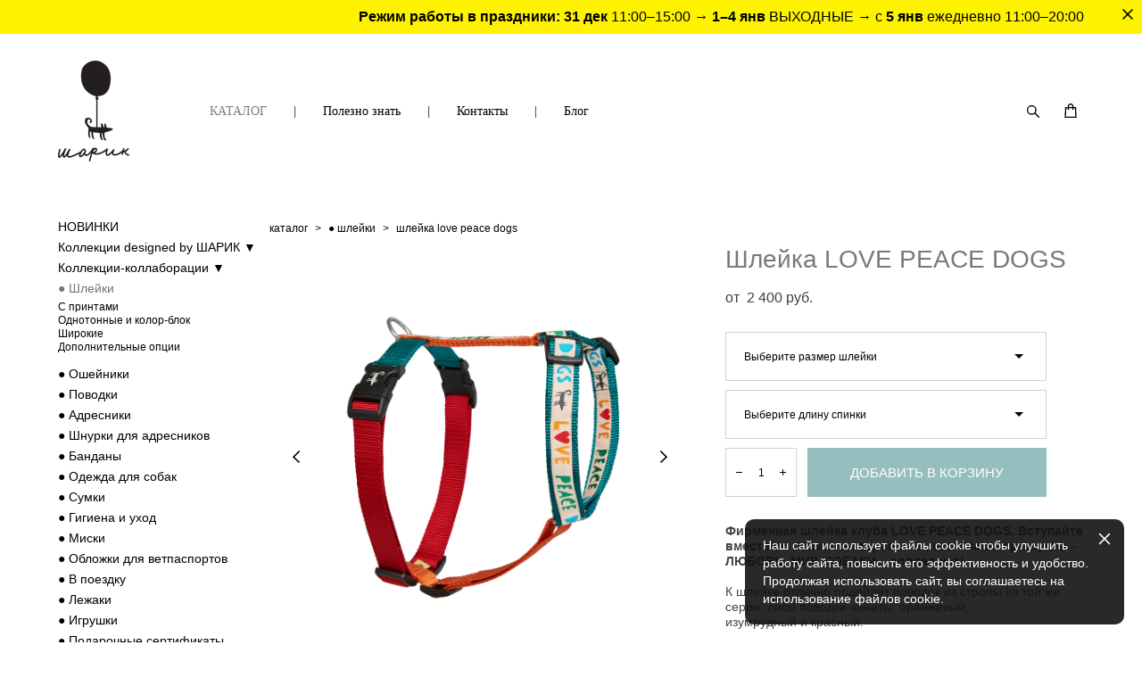

--- FILE ---
content_type: text/html; charset=UTF-8
request_url: https://sharik-dog.com/shop/harness-love-peace-dogs
body_size: 24939
content:
<!-- Vigbo-cms //cdn-st3.vigbo.com/u10757/13648/ gusto -->
<!DOCTYPE html>
<html lang="ru">
<head>
    <script>var _createCookie=function(e,o,t){var i,n="";t&&((i=new Date).setTime(i.getTime()+864e5*t),n="; expires="+i.toGMTString()),document.cookie=e+"="+o+n+"; path=/"};function getCookie(e){e=document.cookie.match(new RegExp("(?:^|; )"+e.replace(/([\.$?*|{}\(\)\[\]\\\/\+^])/g,"\\$1")+"=([^;]*)"));return e?decodeURIComponent(e[1]):void 0}"bot"==getCookie("_gphw_mode")&&_createCookie("_gphw_mode","humen",0);</script>
    <meta charset="utf-8">
<title>Шлейка для собаки LOVE PEACE DOGS - купить в интернет-магазине Шарик Дог</title>
<meta name="keywords" content="Шлейка LOVE PEACE DOGS, ● Шлейки." />
<meta name="description" content="Купить шлейку для собаки LOVE PEACE DOGS в магазине Шарик Дог с доставкой по Москве, России и в другие страны" />
    <meta property="og:title" content="Шлейка для собаки LOVE PEACE DOGS - купить в интернет-магазине Шарик Дог" />
    <meta property="og:description" content="Купить шлейку для собаки LOVE PEACE DOGS в магазине Шарик Дог с доставкой по Москве, России и в другие страны" />
    <meta property="og:url" content="https://sharik-dog.com/shop/harness-love-peace-dogs" />
    <meta property="og:type" content="website" />
        <meta property="og:image" content="//cdn-sh1.vigbo.com/shops/7536/products/13325336/images/3-71473167cf66a58f7806f43f91fb3b44.jpg" />
        <meta property="og:image" content="//cdn-st3.vigbo.com/u10757/13648/logo/u-950da94e6480f258ddb829c886ea28cf@2x.png" />
        <meta property="og:image" content="//cdn-sh1.vigbo.com/shops/7536/products/13325336/images/3-7fffb68bed577ab592d8a5340f556334.jpg" />

<meta name="viewport" content="width=device-width, initial-scale=1">


	<link rel="shortcut icon" href="//cdn-st3.vigbo.com/u10757/13648/favicon.ico" type="image/x-icon" />

<!-- Blog RSS -->

<!-- Preset CSS -->
    <script>window.use_preset = false;</script>

<script>
    window.cdn_paths = {};
    window.cdn_paths.modules = '//cdn-s.vigbo.com/cms/kevin2/site/' + 'dev/scripts/site/';
    window.cdn_paths.site_scripts = '//cdn-s.vigbo.com/cms/kevin2/site/' + 'dev/scripts/';
</script>
    <link href="https://fonts.googleapis.com/css?family=Abel|Alegreya:400,400i,700,700i,800,800i,900,900i|Alex+Brush|Amatic+SC:400,700|Andika|Anonymous+Pro:400i,700i|Anton|Arimo:400,400i,700,700i|Arsenal:400,400i,700,700i|Asap:400,400i,500,500i,600,600i,700,700i|Bad+Script|Baumans|Bitter:100,100i,200,200i,300,300i,400i,500,500i,600,600i,700i,800,800i,900,900i|Brygada+1918:400,700,400i,700i|Cactus+Classical+Serif|Carlito:400,700,400i,700i|Chocolate+Classical+Sans|Comfortaa:300,400,500,600,700|Commissioner:100,200,300,400,500,600,700,800,900|Cormorant:300i,400i,500,500i,600,600i,700i|Cormorant+Garamond:300i,400i,500,500i,600,600i,700i|Cormorant+Infant:300i,400i,500,500i,600,600i,700i|Cousine:400,400i,700,700i|Crafty+Girls|Cuprum:400,400i,700,700i|Days+One|Dela+Gothic+One|Delius+Unicase:400,700|Didact+Gothic|Dosis|EB+Garamond:400i,500,500i,600,600i,700i,800,800i|Euphoria+Script|Exo|Exo+2:100,100i,200,200i,300i,400i,500,500i,600,600i,700i,800,800i,900,900i|Federo|Fira+Code:300,500,600|Fira+Sans:100,100i,200,200i,300i,400i,500,500i,600,600i,700i,800,800i,900,900i|Fira+Sans+Condensed:100,100i,200,200i,300i,400i,500,500i,600,600i,700i,800,800i,900,900i|Forum|Gentium+Book+Plus:400,700,400i,700i|Gentium+Plus:400,700,400i,700i|Geologica:100,200,300,400,500,600,700,800,900|Glegoo:400,700|Golos+Text:400,500,600,700,800,900|Gudea:400,400i,700|Handlee|IBM+Plex+Mono:100,100i,200,200i,300i,400i,500,500i,600,600i,700i|IBM+Plex+Sans:100,100i,200,200i,300i,400i,500,500i,600,600i,700i|IBM+Plex+Serif:100,100i,200,200i,300,300i,400,400i,500,500i,600,600i,700,700i|Inter:100,200,300,400,500,600,700,800,900|Inter+Tight:100,200,300,400,500,600,700,800,900,100i,200i,300i,400i,500i,600i,700i,800i,900i|Istok+Web:400,400i,700,700i|JetBrains+Mono:100,100i,200,200i,300,300i,400,400i,500,500i,600,600i,700,700i,800,800i|Jost:100,100i,200,200i,300,300i,400,400i,500,500i,600,600i,700,700i,800,800i,900,900i|Jura:400,300,500,600,700|Kelly+Slab|Kranky|Krona+One|Leckerli+One|Ledger|Liter|Lobster|Lora:400,400i,700,700i,500,500i,600,600i|Lunasima:400,700|Manrope:200,300,400,500,600,700,800|Marck+Script|Marko+One|Marmelad|Merienda+One|Merriweather:300i,400i,700i,900,900i|Moderustic:300,400,500,600,700,800|Montserrat:300i,400i,500,500i,600,600i,700i,800,800i,900,900i|Montserrat+Alternates:100,100i,200,200i,300,300i,400,400i,500,500i,600,600i,700,700i,800,800i,900,900i|Mulish:200,300,400,500,600,700,800,900,200i,300i,400i,500i,600i,700i,800i,900i|Neucha|Noticia+Text:400,400i,700,700i|Noto+Sans:400,400i,700,700i|Noto+Sans+Mono:100,200,300,400,500,600,700,800,900|Noto+Serif:400,400i,700,700i|Noto+Serif+Display:100,200,300,400,500,600,700,800,900,100i,200i,300i,400i,500i,600i,700i,800i,900i|Nova+Flat|Nova+Oval|Nova+Round|Nova+Slim|Nunito:400,200,200i,300,300i,400i,600,600i,700,700i,800,800i,900,900i|Old+Standard+TT:400i|Open+Sans:300i,400i,600,600i,700i,800,800i|Open+Sans+Condensed:300,300i,700|Oranienbaum|Original+Surfer|Oswald:200,500,600|Oxygen:300|Pacifico|Philosopher:400,400i,700,700i|Piazzolla:100,200,300,400,500,600,700,800,900,100i,200i,300i,400i,500i,600i,700i,800i,900i|Play:400,700|Playfair+Display:400,700,400i,500,500i,600,600i,700i,800,800i,900,900i|Playfair+Display+SC|Poiret+One|Press+Start+2P|Prosto+One|PT+Mono|PT+Sans:400i,700i|PT+Sans+Caption:400,700|PT+Sans+Narrow:400,700|PT+Serif:400i,700i|PT+Serif+Caption:400,400i|Quicksand|Raleway:100,100i,300i,400i,500,500i,600,600i,700i,800,800i,900,900i|Roboto:100,100i,300i,400i,500,500i,700i,900,900i|Roboto+Condensed:300i,400i,700i|Roboto+Mono:100,100i,200,200i,300,300i,400,400i,500,500i,600,600i,700,700i|Roboto+Slab:100,200,500,600,800,900|Rochester|Rokkitt:400,100,300,500,600,700,800,900|Rubik:300i,400i,500,500i,600,600i,700i,800,800i,900,900i|Ruslan+Display|Russo+One|Salsa|Satisfy|Scada:400,400i,700,700i|Snippet|Sofia|Source+Code+Pro:200,300,400,500,600,700,900|Source+Sans+Pro:200,300,400,600,700,900|Source+Serif+Pro:200,200i,300,300i,400,400i,600,600i,700,700i,900,900i|Spectral:200,200i,300,300i,400,400i,500,500i,600,600i,700,700i,800,800i|Stint+Ultra+Expanded|STIX+Two+Text:400,700,400i,700i|Syncopate|Tenor+Sans|Tinos:400,400i,700,700i|Trochut|Ubuntu:300i,400i,500,500i,700i|Ubuntu+Condensed|Ubuntu+Mono:400,400i,700,700i|Unbounded:200,300,400,500,600,700,800,900|Underdog|Unkempt:400,700|Voces|Wix+Madefor+Display:400,500,600,700,800|Wix+Madefor+Text:400,500,600,700,800,400i,500i,600i,700i,800i|Yeseva+One|Ysabeau:100,200,300,400,500,600,700,800,900,100i,200i,300i,400i,500i,600i,700i,800i,900i|Ysabeau+Infant:100,200,300,400,500,600,700,800,900,100i,200i,300i,400i,500i,600i,700i,800i,900i|Ysabeau+Office:100,200,300,400,500,600,700,800,900,100i,200i,300i,400i,500i,600i,700i,800i,900i|Ysabeau+SC:100,200,300,400,500,600,700,800,900|Zen+Old+Mincho&display=swap&subset=cyrillic" rel="stylesheet">    <!-- CORE CSS -->
            <link rel="stylesheet" type="text/css" href="//cdn-sh.vigbo.com/vigbo-cms/styles/prod/build_shop_front.css?v=FnqQ0y">
        <!-- SITE CSS -->
    <link rel="stylesheet" type="text/css" href="//cdn-s.vigbo.com/cms/kevin2/site/prod/css/build_cms_front.css?v=FnqQ0y">
    <!-- PREVIEW CSS -->
        <link rel="stylesheet" type="text/css" href="https://sharik-dog.com/css/custom-shop.css?v=46.706" />
            <!-- +React styles -->
    <link rel="stylesheet" type="text/css" href="//cdn-s.vigbo.com/cms/kevin2/site/prod/css/main.chunk.css?ver=dewsUi"></link>
    <!-- -React styles -->
    
    <!-- LIFE CHANGED CSS -->
            <link rel="stylesheet" type="text/css" href="https://sharik-dog.com/css/custom.css?v=46.706" />
    
    
                <style>:root{--DE-menu__menu-style-link-color:rgba(0,0,0,0);}</style>    <!-- <script src="//cdn-s.vigbo.com/cms/kevin2/site/dev/scripts/vendor/jquery-1.9.1.min.js?v=dewsUi"></script> -->

    
    
    <meta name="google-site-verification" content="ktnGslkXJBlrK2YTuNliP6pL7tXH1qspmzK3elq87TI" />
<meta name="yandex-verification" content="6fe1573e2141e20b" />

    <style>
    .adaptive-desktop .custom__content--max-width,
    .adaptive-desktop .md-infoline__wrap {
        max-width: 2600px;
    }
</style>
    <script src="//cdn-s.vigbo.com/cms/kevin2/site/dev/scripts/vendor/jquery-3.3.1.min.js?ver=dewsUi"></script>

    <link rel="canonical" href="https://sharik-dog.com/shop/harness-love-peace-dogs"></head>


	



    <body data-template="gusto" class="f__preset-box f__site f__2 loading locale_ru gusto mod--search-enable mod--img-logo mod--header-static mod--menu-action-on-scroll mod--menu-effect-from-top mod--infoline-cross-enable desktop mod--shop-page adaptive-desktop mod--horizontal-menu mod--infoline-enable bot-version js--loading-cascade mod--font-none-preset layout-logo-left--by-logo   " data-preview="">

            
    
                        <!-- Инфополоса -->
            <div id="md-infoline" class="md-infoline js--infoline is--mobile-hide ">
                    <div class="md-infoline__close" data-infoline-close>
            <svg width="12px" height="12px" viewBox="0 0 12 12">
                <g stroke="none" stroke-width="1" fill="none" fill-rule="evenodd">
                    <g  transform="translate(-893.000000, -308.000000)" fill="currentColor" fill-rule="nonzero">
                        <path d="M898.46967,313.46967 L899.53033,313.46967 L899,312.93934 L898.46967,313.46967 L897.93934,314 L893.46967,309.53033 C892.762563,308.823223 893.823223,307.762563 894.53033,308.46967 L899,312.93934 L903.46967,308.46967 C904.176777,307.762563 905.237437,308.823223 904.53033,309.53033 L900.06066,314 L904.53033,318.46967 C905.237437,319.176777 904.176777,320.237437 903.46967,319.53033 L899,315.06066 L894.53033,319.53033 C893.823223,320.237437 892.762563,319.176777 893.46967,318.46967 L897.93934,314 L898.46967,313.46967 Z M899.53033,313.46967 L899,312.93934 L898.46967,313.46967 L899.53033,313.46967 C899.237437,313.176777 898.762563,313.176777 898.46967,313.46967 L899.53033,313.46967 Z"></path>
                    </g>
                </g>
            </svg>
        </div>
                <div class="md-infoline__cont f__3">
            <div class="md-infoline__wrap custom__content--max-width">
                                <p class="f__3 f__mt-0 f__mb-0" style="text-align: right;"><span style="color:#000000;"><strong>Режим работы в праздники: 31 дек</strong> 11:00&ndash;15:00&nbsp;&rarr; <strong>1&ndash;4 янв</strong> ВЫХОДНЫЕ &rarr; с <strong>5 янв</strong> ежедневно 11:00&ndash;20:00</span></p>                            </div>
        </div>
    
</div>
    <div class="md-infoline-assets">
        <script>
            let infolineTypeTpl = 'tech'; /* Миграция и смена дизайна*/
			const infolineDBVersionTpl = "5";
            let infoscripeStorage = localStorage.getItem('infostripe');
            const infostripeData = JSON.parse(infoscripeStorage);
			let infolineinfolineFirstJSTpl = false;

            if(!infoscripeStorage || (infoscripeStorage && (infostripeData.version !== infolineDBVersionTpl))) {
                infolineinfolineFirstJSTpl = true;
                $('body').addClass('is--infoline-firstopen');
            }
        </script>
        <script>
			infolineTypeTpl = 'user'; /* Используется обычной полосой */
			const infolineCrossSettingTpl = "true";
        </script>
<style>
    .md-infoline__cont {
    padding-top: 10px;
    padding-bottom: 10px;
}
    .md-infoline {
        background: #fff200;
    }
.md-infoline__close svg path {
        fill: #000000;
    }
/* Цвет крестика не используется после задачи MAIN-3592
.md-infoline__close:hover svg path  {
        fill: ;
    }
*/
</style>
        </div>

                <div class="l-wrap js-wrap">

    <header class="l-header l-header-main js-header-main layout-logo-left--by-logo  ">
    <div class="l-header__wrapper custom__header-decorate-line custom__menu-bg-rgba mod--menubg-nochange custom__header-padding-y mod--show-menu-after-logo-load mod--effect-move-from-top">
        <div class="l-header__cont ">

            <div class="l-header__row">

                <div class="l-header__col0 l-header__col l-header__mobile--box"><!-- mobile menu -->
                    <!-- basket icon for mobile -->
                                            <div class="md-menu__icons mod--right md-menu__li-l1">
                            <!-- Если есть поиск или корзина -->
    <div class="l-header__icons--box f__menu">
        &nbsp; <!-- для выравнивания по вертикали (дублирует размер шрифта) -->

        <div class="l-header__icons--wrap">
            <div class="js--iconBasketWrapper" >
                 <!-- если не только Поиск и есть Магазин -->
                    <!-- то выводим корзину -->
                    <div class="js--iconBasketView shop_page l-header__icon l-header__icon--cart" >
                        <a href='/shop/cart' class='shop-basket--box lnk-cart design_editor-icons' data-id='shop-cart-widget'>
                            <span class='shop-basket'>
                                                                    <!-- Basket 01 -->
                                    <svg xmlns="http://www.w3.org/2000/svg" viewBox="0 0 14.57 17.5"><path class="basket-svg-style basket-svg-edit-round basket-svg-edit-limit" d="M4.58,7.15V3.42A2.69,2.69,0,0,1,7.29.75h0A2.69,2.69,0,0,1,10,3.42V7.15"/><polygon class="basket-svg-style basket-svg-edit-limit" points="13.79 16.75 0.79 16.75 1.33 5.02 13.24 5.02 13.79 16.75"/></svg>

                                                            </span>
                            <span class='shop-cart-widget-amount'>
                                                            </span>
                        </a>
                    </div>
                
            </div>

                            <div class="l-header__icon l-header__icon--search">
                    <a class="searchform__svg js--open_searchform design_editor-icons">
                        <svg xmlns="http://www.w3.org/2000/svg" viewBox="0 0 15.5 17.5"><ellipse class="search-svg-style" cx="5.92" cy="8.01" rx="5.17" ry="5.13"/><line class="search-svg-style" x1="9.59" y1="11.64" x2="14.75" y2="16.75"/></svg>
                    </a>
                </div>
                    </div>

        <!-- Add separator -->
                <div class="md-menu__li-l1 menu-item md-menu__separator f__menu">
            |        </div>
                <!-- -->
    </div>
                        </div>
                                    </div>

                <div class="l-header__col1 l-header__col l-header__logo--box mod--set-logo-max-width">
                    <div id='logoWrap' class='logo__wrap' data-lt="" >
                        
<div class="logo logo-image">
	<a href="https://sharik-dog.com/">
		

			
			<img src="[data-uri]"
				 data-src="//cdn-st3.vigbo.com/u10757/13648/logo/u-950da94e6480f258ddb829c886ea28cf.png?v=46.706"
				 alt=""
				 title=""
				 class=" mod--has-logo2x mod--has-logo1x "
				 						data-src2x="//cdn-st3.vigbo.com/u10757/13648/logo/u-950da94e6480f258ddb829c886ea28cf@2x.png?v=46.706"
						data-width2x="80"
				 			/>
			</a>

</div>
                    </div>
                </div>

                <div class="l-header__col2 l-header__col l-header__menu--box">

                    <nav class='md-menu' data-menu-type="origin">
                        			<ul class="menu md-menu__main js--menu__main is--level1 		 mod--menu_left"><li  id="736716" data-id="736716" class="md-menu__li-l1 menu-item js--menu__li-l1  active"><a class="md-menu__href-l1 is--link-level1 f__menu mod--href-l1__shop js--shop-categories-link  " data-name=" КАТАЛОГ" data-url="shop" href="https://sharik-dog.com/shop"  > КАТАЛОГ</a></li><li class="md-menu__li-l1 menu-item md-menu__separator f__menu">|</li><li  id="6615759" data-id="6615759" class="md-menu__li-l1 menu-item js--menu__li-l1  with-sub"><a class="md-menu__href-l1 js--menu-mobile-sildetoggle is--link-level1 f__menu   " href="https://sharik-dog.com/questions-about-harness"  >Полезно знать</a><div class="md-menu__wrap-l2 js--menu-submenu" id="sub-6615759" data-parent-id="6615759"><ul class="mod--submenu-center js--menu-submenu__ul mod--custom-scrollbar__not-mac"><li class="md-menu__li-l2 "><a class="md-menu__href-l2 f__sub-menu" href="https://sharik-dog.com/questions-about-harness"  >FAQ про шлейку</a></li><li class="md-menu__li-l2 "><a class="md-menu__href-l2 f__sub-menu" href="https://sharik-dog.com/save-our-harness"  >Ремонт шлеек</a></li><li class="md-menu__li-l2 "><a class="md-menu__href-l2 f__sub-menu" href="https://sharik-dog.com/video"  >Видео</a></li><li class="md-menu__li-l2 "><a class="md-menu__href-l2 f__sub-menu" href="https://sharik-dog.com/care"  >Уход за изделиями</a></li></ul></div></li><li class="md-menu__li-l1 menu-item md-menu__separator f__menu">|</li><li  id="736707" data-id="736707" class="md-menu__li-l1 menu-item js--menu__li-l1 "><a class="md-menu__href-l1 is--link-level1 f__menu  " href="https://sharik-dog.com/contacts"  >Контакты</a></li><li class="md-menu__li-l1 menu-item md-menu__separator f__menu">|</li><li  id="6972768" data-id="6972768" class="md-menu__li-l1 menu-item js--menu__li-l1 "><a class="md-menu__href-l1 is--link-level1 f__menu  " href="https://sharik-dog.com/blog"  >Блог</a></li><li class="md-menu__li-l1 menu-item md-menu__separator f__menu">|</li></ul><div class="md-menu-mobile__socials social-icons"><div class="social-icons-wrapper"></div></div>
                        <div class="js--menu-icons md-menu__icons md-menu__li-l1 md-menu__has-separator shop_page" >
                            <!-- Если есть поиск или корзина -->
    <div class="l-header__icons--box f__menu">
        &nbsp; <!-- для выравнивания по вертикали (дублирует размер шрифта) -->

        <div class="l-header__icons--wrap">
            <div class="js--iconBasketWrapper" >
                 <!-- если не только Поиск и есть Магазин -->
                    <!-- то выводим корзину -->
                    <div class="js--iconBasketView shop_page l-header__icon l-header__icon--cart" >
                        <a href='/shop/cart' class='shop-basket--box lnk-cart design_editor-icons' data-id='shop-cart-widget'>
                            <span class='shop-basket'>
                                                                    <!-- Basket 01 -->
                                    <svg xmlns="http://www.w3.org/2000/svg" viewBox="0 0 14.57 17.5"><path class="basket-svg-style basket-svg-edit-round basket-svg-edit-limit" d="M4.58,7.15V3.42A2.69,2.69,0,0,1,7.29.75h0A2.69,2.69,0,0,1,10,3.42V7.15"/><polygon class="basket-svg-style basket-svg-edit-limit" points="13.79 16.75 0.79 16.75 1.33 5.02 13.24 5.02 13.79 16.75"/></svg>

                                                            </span>
                            <span class='shop-cart-widget-amount'>
                                                            </span>
                        </a>
                    </div>
                
            </div>

                            <div class="l-header__icon l-header__icon--search">
                    <a class="searchform__svg js--open_searchform design_editor-icons">
                        <svg xmlns="http://www.w3.org/2000/svg" viewBox="0 0 15.5 17.5"><ellipse class="search-svg-style" cx="5.92" cy="8.01" rx="5.17" ry="5.13"/><line class="search-svg-style" x1="9.59" y1="11.64" x2="14.75" y2="16.75"/></svg>
                    </a>
                </div>
                    </div>

        <!-- Add separator -->
                <div class="md-menu__li-l1 menu-item md-menu__separator f__menu">
            |        </div>
                <!-- -->
    </div>
                        </div>
                    </nav>
                </div>

                <div class="l-header__col3 l-header__col l-header__ham--box" data-count-pages="4">
    <div class="md-menu__hamburger js-mob-menu-open">
        <svg height="20px" xmlns="http://www.w3.org/2000/svg" viewBox="0 0 18 17.5"><line class="hamburger-svg-style" y1="1" x2="18" y2="1"/><line class="hamburger-svg-style" y1="7" x2="18" y2="7"/><line class="hamburger-svg-style" y1="13" x2="18" y2="13"/></svg>
    </div>
</div>

            </div>
        </div>
    </div>
</header>








        <!-- Mobile menu -->
        <!-- mobile menu -->
<div  data-menu-type="mobile" data-custom-scroll data-set-top="stay-in-window" class="custom__header-decorate-line mod--custom-scroll-hidden mod--custom-scroll-resize md-menu--mobile js--menu--mobile mod--set-top--stop-mobile">
    <div class="md-menu--mobile__cont js--menu-mobile__cont">
                <div class="md-menu__icons mod--right md-menu__li-l1 js--menu__li-l1">
            <!-- Если есть поиск или корзина -->
    <div class="l-header__icons--box f__menu">
        &nbsp; <!-- для выравнивания по вертикали (дублирует размер шрифта) -->

        <div class="l-header__icons--wrap">
            <div class="js--iconBasketWrapper" >
                 <!-- если не только Поиск и есть Магазин -->
                    <!-- то выводим корзину -->
                    <div class="js--iconBasketView shop_page l-header__icon l-header__icon--cart" >
                        <a href='/shop/cart' class='shop-basket--box lnk-cart design_editor-icons' data-id='shop-cart-widget'>
                            <span class='shop-basket'>
                                                                    <!-- Basket 01 -->
                                    <svg xmlns="http://www.w3.org/2000/svg" viewBox="0 0 14.57 17.5"><path class="basket-svg-style basket-svg-edit-round basket-svg-edit-limit" d="M4.58,7.15V3.42A2.69,2.69,0,0,1,7.29.75h0A2.69,2.69,0,0,1,10,3.42V7.15"/><polygon class="basket-svg-style basket-svg-edit-limit" points="13.79 16.75 0.79 16.75 1.33 5.02 13.24 5.02 13.79 16.75"/></svg>

                                                            </span>
                            <span class='shop-cart-widget-amount'>
                                                            </span>
                        </a>
                    </div>
                
            </div>

                            <div class="l-header__icon l-header__icon--search">
                    <a class="searchform__svg js--open_searchform design_editor-icons">
                        <svg xmlns="http://www.w3.org/2000/svg" viewBox="0 0 15.5 17.5"><ellipse class="search-svg-style" cx="5.92" cy="8.01" rx="5.17" ry="5.13"/><line class="search-svg-style" x1="9.59" y1="11.64" x2="14.75" y2="16.75"/></svg>
                    </a>
                </div>
                    </div>

        <!-- Add separator -->
                <div class="md-menu__li-l1 menu-item md-menu__separator f__menu">
            |        </div>
                <!-- -->
    </div>
        </div>
        
        			<ul class="menu md-menu__main js--menu__main is--level1 		 mod--menu_left"><li  id="736716" data-id="736716" class="md-menu__li-l1 menu-item js--menu__li-l1  active"><a class="md-menu__href-l1 is--link-level1 f__menu mod--href-l1__shop js--shop-categories-link  " data-name=" КАТАЛОГ" data-url="shop" href="https://sharik-dog.com/shop"  > КАТАЛОГ</a></li><li  id="6615759" data-id="6615759" class="md-menu__li-l1 menu-item js--menu__li-l1  with-sub"><a class="md-menu__href-l1 js--menu-mobile-sildetoggle is--link-level1 f__menu   " href="https://sharik-dog.com/questions-about-harness"  >Полезно знать</a><div class="md-menu__wrap-l2 js--menu-submenu" id="sub-6615759" data-parent-id="6615759"><ul class="mod--submenu-center js--menu-submenu__ul mod--custom-scrollbar__not-mac"><li class="md-menu__li-l2 "><a class="md-menu__href-l2 f__sub-menu" href="https://sharik-dog.com/questions-about-harness"  >FAQ про шлейку</a></li><li class="md-menu__li-l2 "><a class="md-menu__href-l2 f__sub-menu" href="https://sharik-dog.com/save-our-harness"  >Ремонт шлеек</a></li><li class="md-menu__li-l2 "><a class="md-menu__href-l2 f__sub-menu" href="https://sharik-dog.com/video"  >Видео</a></li><li class="md-menu__li-l2 "><a class="md-menu__href-l2 f__sub-menu" href="https://sharik-dog.com/care"  >Уход за изделиями</a></li></ul></div></li><li  id="736707" data-id="736707" class="md-menu__li-l1 menu-item js--menu__li-l1 "><a class="md-menu__href-l1 is--link-level1 f__menu  " href="https://sharik-dog.com/contacts"  >Контакты</a></li><li  id="6972768" data-id="6972768" class="md-menu__li-l1 menu-item js--menu__li-l1 "><a class="md-menu__href-l1 is--link-level1 f__menu  " href="https://sharik-dog.com/blog"  >Блог</a></li></ul><div class="md-menu-mobile__socials social-icons"><div class="social-icons-wrapper"></div></div>
        <span class="js-close-mobile-menu close-mobile-menu">
        <!--<svg width="20px" height="20px"  xmlns="http://www.w3.org/2000/svg" viewBox="0 0 14.39 17.5"><line class="close-menu-burger" x1="0.53" y1="2.04" x2="13.86" y2="15.37"/><line class="close-menu-burger" x1="0.53" y1="15.37" x2="13.86" y2="2.04"/></svg>-->
            <svg xmlns="http://www.w3.org/2000/svg" width="18" height="18" viewBox="0 0 18 18"><path class="close-menu-burger" fill="none" fill-rule="evenodd" stroke="#fff" stroke-linecap="round" stroke-linejoin="round" stroke-width="1.5" d="M9 9.5l8-8-8 8-8-8 8 8zm0 0l8 8-8-8-8 8 8-8z"/></svg>
        </span>
    </div>
</div>

        <!-- Blog Slider -->
        
        <!-- CONTENT -->
        <div class="l-content l-content--main  desktop ">
            <section class="l-content--box l-content--box-shop js--box-shop shopProductPage" data-hash="shop" data-structure="">
    <div class="container custom__content--max-width">
        <div class="page shop-product autotest--shop-product ">

        <nav class="shop-menu vertical" data-shopsort-indent>
                <div class="md-shopsort__box de--shop-menu__li-level-1 hide">&nbsp;<!--Распорка для сортировки--></div>
                <ul>
            
                                <li class="shop-menu-item ">
                    <a class="shop-menu__href-level-1 de--shop-menu__li-level-1 f__s_category f__3" href="https://sharik-dog.com/shop/new-new-new">
                        НОВИНКИ                    </a>
                                    </li>

            
                                <li class="shop-menu-item  with-sub">
                    <a class="shop-menu__href-level-1 de--shop-menu__li-level-1 f__s_category f__3" href="#">
                        Коллекции designed by ШАРИК ▼                    </a>
                                            <ul class="shop-sub-menu show">
                            
                                                                <li class="shop-menu-item ">
                                    <a class="shop-menu__href-level-2 de--shop-menu__li-level-2 f__s_sub-category f__3" href="https://sharik-dog.com/shop/reflective-collection">Good to see you (светоотражающая)</a>
                                </li>
                            
                                                                <li class="shop-menu-item ">
                                    <a class="shop-menu__href-level-2 de--shop-menu__li-level-2 f__s_sub-category f__3" href="https://sharik-dog.com/shop/wild-party">Wild Party</a>
                                </li>
                            
                                                                <li class="shop-menu-item ">
                                    <a class="shop-menu__href-level-2 de--shop-menu__li-level-2 f__s_sub-category f__3" href="https://sharik-dog.com/shop/dogzilla-collection">Dogzilla</a>
                                </li>
                            
                                                                <li class="shop-menu-item ">
                                    <a class="shop-menu__href-level-2 de--shop-menu__li-level-2 f__s_sub-category f__3" href="https://sharik-dog.com/shop/love-peace-dogs-collection">Love Peace Dogs</a>
                                </li>
                            
                                                                <li class="shop-menu-item ">
                                    <a class="shop-menu__href-level-2 de--shop-menu__li-level-2 f__s_sub-category f__3" href="https://sharik-dog.com/shop/drama-queen-collection">Drama Queen</a>
                                </li>
                            
                                                                <li class="shop-menu-item ">
                                    <a class="shop-menu__href-level-2 de--shop-menu__li-level-2 f__s_sub-category f__3" href="https://sharik-dog.com/shop/keep-walking-jacquard">Keep Walking (жаккардовая)</a>
                                </li>
                            
                                                                <li class="shop-menu-item ">
                                    <a class="shop-menu__href-level-2 de--shop-menu__li-level-2 f__s_sub-category f__3" href="https://sharik-dog.com/shop/royal-collection">Королевская</a>
                                </li>
                            
                                                                <li class="shop-menu-item ">
                                    <a class="shop-menu__href-level-2 de--shop-menu__li-level-2 f__s_sub-category f__3" href="https://sharik-dog.com/shop/pirat-collection">Пиратская</a>
                                </li>
                            
                                                                <li class="shop-menu-item ">
                                    <a class="shop-menu__href-level-2 de--shop-menu__li-level-2 f__s_sub-category f__3" href="https://sharik-dog.com/shop/lpd-gold">Золотые слова</a>
                                </li>
                            
                                                                <li class="shop-menu-item ">
                                    <a class="shop-menu__href-level-2 de--shop-menu__li-level-2 f__s_sub-category f__3" href="https://sharik-dog.com/shop/all-you-need-collection">All you need is love</a>
                                </li>
                            
                                                                <li class="shop-menu-item ">
                                    <a class="shop-menu__href-level-2 de--shop-menu__li-level-2 f__s_sub-category f__3" href="https://sharik-dog.com/shop/partner-collection">Соучастник преступления</a>
                                </li>
                            
                                                                <li class="shop-menu-item ">
                                    <a class="shop-menu__href-level-2 de--shop-menu__li-level-2 f__s_sub-category f__3" href="https://sharik-dog.com/shop/drama-king-collection">Drama King</a>
                                </li>
                            
                                                                <li class="shop-menu-item ">
                                    <a class="shop-menu__href-level-2 de--shop-menu__li-level-2 f__s_sub-category f__3" href="https://sharik-dog.com/shop/punk-dog-collection">Punk Dog</a>
                                </li>
                            
                                                                <li class="shop-menu-item ">
                                    <a class="shop-menu__href-level-2 de--shop-menu__li-level-2 f__s_sub-category f__3" href="https://sharik-dog.com/shop/superdog-collection">Superdog</a>
                                </li>
                            
                                                                <li class="shop-menu-item ">
                                    <a class="shop-menu__href-level-2 de--shop-menu__li-level-2 f__s_sub-category f__3" href="https://sharik-dog.com/shop/cosmic-dog-collection">Cosmic Dog</a>
                                </li>
                                                    </ul>
                                    </li>

            
                                <li class="shop-menu-item  with-sub">
                    <a class="shop-menu__href-level-1 de--shop-menu__li-level-1 f__s_category f__3" href="#">
                        Коллекции-коллаборации ▼                    </a>
                                            <ul class="shop-sub-menu show">
                            
                                                                <li class="shop-menu-item ">
                                    <a class="shop-menu__href-level-2 de--shop-menu__li-level-2 f__s_sub-category f__3" href="https://sharik-dog.com/shop/sharik-x-russian-state-museum">х Русский музей</a>
                                </li>
                            
                                                                <li class="shop-menu-item ">
                                    <a class="shop-menu__href-level-2 de--shop-menu__li-level-2 f__s_sub-category f__3" href="https://sharik-dog.com/shop/sharikdog-x-alpindustria">x ALPINDUSTRIA</a>
                                </li>
                            
                                                                <li class="shop-menu-item ">
                                    <a class="shop-menu__href-level-2 de--shop-menu__li-level-2 f__s_sub-category f__3" href="https://sharik-dog.com/shop/sharik-x-frankenchain">х Frankenchain</a>
                                </li>
                            
                                                                <li class="shop-menu-item ">
                                    <a class="shop-menu__href-level-2 de--shop-menu__li-level-2 f__s_sub-category f__3" href="https://sharik-dog.com/shop/sharik-x-natasha-pastukhova">х Наташа Пастухова</a>
                                </li>
                            
                                                                <li class="shop-menu-item ">
                                    <a class="shop-menu__href-level-2 de--shop-menu__li-level-2 f__s_sub-category f__3" href="https://sharik-dog.com/shop/sharik-x-partisan-press">х Partisan Press</a>
                                </li>
                            
                                                                <li class="shop-menu-item ">
                                    <a class="shop-menu__href-level-2 de--shop-menu__li-level-2 f__s_sub-category f__3" href="https://sharik-dog.com/shop/sharik-x-tsd">х Твоё Собачье Дело</a>
                                </li>
                            
                                                                <li class="shop-menu-item ">
                                    <a class="shop-menu__href-level-2 de--shop-menu__li-level-2 f__s_sub-category f__3" href="https://sharik-dog.com/shop/sharik-x-powerofterritory">х Сила Территории</a>
                                </li>
                                                    </ul>
                                    </li>

            
                                <li class="shop-menu-item active with-sub">
                    <a class="shop-menu__href-level-1 de--shop-menu__li-level-1 f__s_category f__3" href="https://sharik-dog.com/shop/harness" data-open-menu-link="1">
                        ● Шлейки                    </a>
                                            <ul class="shop-sub-menu show">
                            
                                                                <li class="shop-menu-item ">
                                    <a class="shop-menu__href-level-2 de--shop-menu__li-level-2 f__s_sub-category f__3" href="https://sharik-dog.com/shop/printed">C принтами</a>
                                </li>
                            
                                                                <li class="shop-menu-item ">
                                    <a class="shop-menu__href-level-2 de--shop-menu__li-level-2 f__s_sub-category f__3" href="https://sharik-dog.com/shop/color-block">Однотонные и колор-блок</a>
                                </li>
                            
                                                                <li class="shop-menu-item ">
                                    <a class="shop-menu__href-level-2 de--shop-menu__li-level-2 f__s_sub-category f__3" href="https://sharik-dog.com/shop/wide">Широкие</a>
                                </li>
                            
                                                                <li class="shop-menu-item ">
                                    <a class="shop-menu__href-level-2 de--shop-menu__li-level-2 f__s_sub-category f__3" href="https://sharik-dog.com/shop/harness-add-ons">Дополнительные опции</a>
                                </li>
                                                    </ul>
                                    </li>

            
                                <li class="shop-menu-item  with-sub">
                    <a class="shop-menu__href-level-1 de--shop-menu__li-level-1 f__s_category f__3" href="https://sharik-dog.com/shop/collars" data-open-menu-link="1">
                        ● Ошейники                    </a>
                                            <ul class="shop-sub-menu show">
                            
                                                                <li class="shop-menu-item ">
                                    <a class="shop-menu__href-level-2 de--shop-menu__li-level-2 f__s_sub-category f__3" href="https://sharik-dog.com/shop/printed-collars">C принтами</a>
                                </li>
                            
                                                                <li class="shop-menu-item ">
                                    <a class="shop-menu__href-level-2 de--shop-menu__li-level-2 f__s_sub-category f__3" href="https://sharik-dog.com/shop/color-block-collars">Однотонные</a>
                                </li>
                            
                                                                <li class="shop-menu-item ">
                                    <a class="shop-menu__href-level-2 de--shop-menu__li-level-2 f__s_sub-category f__3" href="https://sharik-dog.com/shop/martingales">Мартингейлы</a>
                                </li>
                            
                                                                <li class="shop-menu-item ">
                                    <a class="shop-menu__href-level-2 de--shop-menu__li-level-2 f__s_sub-category f__3" href="https://sharik-dog.com/shop/collar-wide">Широкие</a>
                                </li>
                                                    </ul>
                                    </li>

            
                                <li class="shop-menu-item  with-sub">
                    <a class="shop-menu__href-level-1 de--shop-menu__li-level-1 f__s_category f__3" href="https://sharik-dog.com/shop/leashes" data-open-menu-link="1">
                        ● Поводки                    </a>
                                            <ul class="shop-sub-menu show">
                            
                                                                <li class="shop-menu-item ">
                                    <a class="shop-menu__href-level-2 de--shop-menu__li-level-2 f__s_sub-category f__3" href="https://sharik-dog.com/shop/bungee">C амортизатором</a>
                                </li>
                            
                                                                <li class="shop-menu-item ">
                                    <a class="shop-menu__href-level-2 de--shop-menu__li-level-2 f__s_sub-category f__3" href="https://sharik-dog.com/shop/povodki-iz-stropy-printed">С принтами</a>
                                </li>
                            
                                                                <li class="shop-menu-item ">
                                    <a class="shop-menu__href-level-2 de--shop-menu__li-level-2 f__s_sub-category f__3" href="https://sharik-dog.com/shop/povodki-iz-stropy-color-block">Однотонные</a>
                                </li>
                            
                                                                <li class="shop-menu-item ">
                                    <a class="shop-menu__href-level-2 de--shop-menu__li-level-2 f__s_sub-category f__3" href="https://sharik-dog.com/shop/rubber-leashes">Прорезиненные</a>
                                </li>
                            
                                                                <li class="shop-menu-item ">
                                    <a class="shop-menu__href-level-2 de--shop-menu__li-level-2 f__s_sub-category f__3" href="https://sharik-dog.com/shop/rope-leashes">Из верёвки и каната</a>
                                </li>
                            
                                                                <li class="shop-menu-item ">
                                    <a class="shop-menu__href-level-2 de--shop-menu__li-level-2 f__s_sub-category f__3" href="https://sharik-dog.com/shop/povodki-perestezhki">Перестёжки</a>
                                </li>
                            
                                                                <li class="shop-menu-item ">
                                    <a class="shop-menu__href-level-2 de--shop-menu__li-level-2 f__s_sub-category f__3" href="https://sharik-dog.com/shop/couplers">Сворки</a>
                                </li>
                            
                                                                <li class="shop-menu-item ">
                                    <a class="shop-menu__href-level-2 de--shop-menu__li-level-2 f__s_sub-category f__3" href="https://sharik-dog.com/shop/leash-add-on">Дополнительно</a>
                                </li>
                                                    </ul>
                                    </li>

            
                                <li class="shop-menu-item  with-sub">
                    <a class="shop-menu__href-level-1 de--shop-menu__li-level-1 f__s_category f__3" href="https://sharik-dog.com/shop/adresniki" data-open-menu-link="1">
                        ● Адресники                    </a>
                                            <ul class="shop-sub-menu show">
                            
                                                                <li class="shop-menu-item ">
                                    <a class="shop-menu__href-level-2 de--shop-menu__li-level-2 f__s_sub-category f__3" href="https://sharik-dog.com/shop/slider-id">СТАЛЬНЫЕ на ошейник</a>
                                </li>
                            
                                                                <li class="shop-menu-item ">
                                    <a class="shop-menu__href-level-2 de--shop-menu__li-level-2 f__s_sub-category f__3" href="https://sharik-dog.com/shop/silicone-tags">CИЛИКОНОВЫЕ адресники</a>
                                </li>
                            
                                                                <li class="shop-menu-item ">
                                    <a class="shop-menu__href-level-2 de--shop-menu__li-level-2 f__s_sub-category f__3" href="https://sharik-dog.com/shop/no-ring-id">Серия БЕЗ КОЛЕЧКА</a>
                                </li>
                            
                                                                <li class="shop-menu-item ">
                                    <a class="shop-menu__href-level-2 de--shop-menu__li-level-2 f__s_sub-category f__3" href="https://sharik-dog.com/shop/id-tags-things">Серия НЕОБЫЧНЫЕ ФОРМЫ</a>
                                </li>
                            
                                                                <li class="shop-menu-item ">
                                    <a class="shop-menu__href-level-2 de--shop-menu__li-level-2 f__s_sub-category f__3" href="https://sharik-dog.com/shop/metall-id-tags-symbols">Серия ИМЯ СОБАКИ + СИМВОЛЫ</a>
                                </li>
                            
                                                                <li class="shop-menu-item ">
                                    <a class="shop-menu__href-level-2 de--shop-menu__li-level-2 f__s_sub-category f__3" href="https://sharik-dog.com/shop/speak-russian">Серия ФРАЗЫ НА РУССКОМ</a>
                                </li>
                            
                                                                <li class="shop-menu-item ">
                                    <a class="shop-menu__href-level-2 de--shop-menu__li-level-2 f__s_sub-category f__3" href="https://sharik-dog.com/shop/say-it-id">Серия ФРАЗЫ НА АНГЛИЙСКОМ</a>
                                </li>
                            
                                                                <li class="shop-menu-item ">
                                    <a class="shop-menu__href-level-2 de--shop-menu__li-level-2 f__s_sub-category f__3" href="https://sharik-dog.com/shop/do-not-remove">Предупреждающие</a>
                                </li>
                            
                                                                <li class="shop-menu-item ">
                                    <a class="shop-menu__href-level-2 de--shop-menu__li-level-2 f__s_sub-category f__3" href="https://sharik-dog.com/shop/id-tag-adds">Дополнительно</a>
                                </li>
                                                    </ul>
                                    </li>

            
                                <li class="shop-menu-item ">
                    <a class="shop-menu__href-level-1 de--shop-menu__li-level-1 f__s_category f__3" href="https://sharik-dog.com/shop/id-collars">
                        ● Шнурки для адресников                    </a>
                                    </li>

            
                                <li class="shop-menu-item  with-sub">
                    <a class="shop-menu__href-level-1 de--shop-menu__li-level-1 f__s_category f__3" href="https://sharik-dog.com/shop/-bandanas" data-open-menu-link="1">
                        ● Банданы                    </a>
                                            <ul class="shop-sub-menu show">
                            
                                                                <li class="shop-menu-item ">
                                    <a class="shop-menu__href-level-2 de--shop-menu__li-level-2 f__s_sub-category f__3" href="https://sharik-dog.com/shop/bandana-patches">Нашивки</a>
                                </li>
                                                    </ul>
                                    </li>

            
                                <li class="shop-menu-item ">
                    <a class="shop-menu__href-level-1 de--shop-menu__li-level-1 f__s_category f__3" href="https://sharik-dog.com/shop/dogwear">
                        ● Одежда для собак                    </a>
                                    </li>

            
                                <li class="shop-menu-item  with-sub">
                    <a class="shop-menu__href-level-1 de--shop-menu__li-level-1 f__s_category f__3" href="https://sharik-dog.com/shop/best-bags" data-open-menu-link="1">
                        ● Cумки                    </a>
                                            <ul class="shop-sub-menu show">
                            
                                                                <li class="shop-menu-item ">
                                    <a class="shop-menu__href-level-2 de--shop-menu__li-level-2 f__s_sub-category f__3" href="https://sharik-dog.com/shop/dog-carriers">Сумки-переноски</a>
                                </li>
                            
                                                                <li class="shop-menu-item ">
                                    <a class="shop-menu__href-level-2 de--shop-menu__li-level-2 f__s_sub-category f__3" href="https://sharik-dog.com/shop/waist-bag">Сумки на пояс (для лакомств)</a>
                                </li>
                            
                                                                <li class="shop-menu-item ">
                                    <a class="shop-menu__href-level-2 de--shop-menu__li-level-2 f__s_sub-category f__3" href="https://sharik-dog.com/shop/shoulder-bag">Cумки на плечо (для радости)</a>
                                </li>
                                                    </ul>
                                    </li>

            
                                <li class="shop-menu-item ">
                    <a class="shop-menu__href-level-1 de--shop-menu__li-level-1 f__s_category f__3" href="https://sharik-dog.com/shop/clean-up">
                        ● Гигиена и уход                    </a>
                                    </li>

            
                                <li class="shop-menu-item  with-sub">
                    <a class="shop-menu__href-level-1 de--shop-menu__li-level-1 f__s_category f__3" href="https://sharik-dog.com/shop/bowls" data-open-menu-link="1">
                        ● Миски                    </a>
                                            <ul class="shop-sub-menu show">
                            
                                                                <li class="shop-menu-item ">
                                    <a class="shop-menu__href-level-2 de--shop-menu__li-level-2 f__s_sub-category f__3" href="https://sharik-dog.com/shop/home-bowls">Стационарные миски</a>
                                </li>
                            
                                                                <li class="shop-menu-item ">
                                    <a class="shop-menu__href-level-2 de--shop-menu__li-level-2 f__s_sub-category f__3" href="https://sharik-dog.com/shop/travel-bowls">Складные миски</a>
                                </li>
                                                    </ul>
                                    </li>

            
                                <li class="shop-menu-item ">
                    <a class="shop-menu__href-level-1 de--shop-menu__li-level-1 f__s_category f__3" href="https://sharik-dog.com/shop/vetpass">
                        ● Обложки для ветпаспортов                    </a>
                                    </li>

            
                                <li class="shop-menu-item ">
                    <a class="shop-menu__href-level-1 de--shop-menu__li-level-1 f__s_category f__3" href="https://sharik-dog.com/shop/dogs-on-the-move">
                        ● В поездку                    </a>
                                    </li>

            
                                <li class="shop-menu-item  with-sub">
                    <a class="shop-menu__href-level-1 de--shop-menu__li-level-1 f__s_category f__3" href="#">
                        ● Лежаки                    </a>
                                            <ul class="shop-sub-menu show">
                            
                                                                <li class="shop-menu-item ">
                                    <a class="shop-menu__href-level-2 de--shop-menu__li-level-2 f__s_sub-category f__3" href="https://sharik-dog.com/shop/home-beds">Стационарные лежаки</a>
                                </li>
                            
                                                                <li class="shop-menu-item ">
                                    <a class="shop-menu__href-level-2 de--shop-menu__li-level-2 f__s_sub-category f__3" href="https://sharik-dog.com/shop/travel-beds">Переносные лежаки</a>
                                </li>
                                                    </ul>
                                    </li>

            
                                <li class="shop-menu-item ">
                    <a class="shop-menu__href-level-1 de--shop-menu__li-level-1 f__s_category f__3" href="https://sharik-dog.com/shop/toys">
                        ● Игрушки                    </a>
                                    </li>

            
                                <li class="shop-menu-item ">
                    <a class="shop-menu__href-level-1 de--shop-menu__li-level-1 f__s_category f__3" href="https://sharik-dog.com/shop/gifts">
                        ● Подарочные сертификаты                    </a>
                                    </li>

            
                                <li class="shop-menu-item  with-sub">
                    <a class="shop-menu__href-level-1 de--shop-menu__li-level-1 f__s_category f__3" href="https://sharik-dog.com/shop/for-cats" data-open-menu-link="1">
                        ДЛЯ КОТИКОВ ▼                    </a>
                                            <ul class="shop-sub-menu show">
                            
                                                                <li class="shop-menu-item ">
                                    <a class="shop-menu__href-level-2 de--shop-menu__li-level-2 f__s_sub-category f__3" href="https://sharik-dog.com/shop/cat-harness">Шлейки</a>
                                </li>
                            
                                                                <li class="shop-menu-item ">
                                    <a class="shop-menu__href-level-2 de--shop-menu__li-level-2 f__s_sub-category f__3" href="https://sharik-dog.com/shop/cat-leash">Поводки</a>
                                </li>
                            
                                                                <li class="shop-menu-item ">
                                    <a class="shop-menu__href-level-2 de--shop-menu__li-level-2 f__s_sub-category f__3" href="https://sharik-dog.com/shop/cat-collar">Ошейники</a>
                                </li>
                            
                                                                <li class="shop-menu-item ">
                                    <a class="shop-menu__href-level-2 de--shop-menu__li-level-2 f__s_sub-category f__3" href="https://sharik-dog.com/shop/cat-id-tag">Адресники</a>
                                </li>
                            
                                                                <li class="shop-menu-item ">
                                    <a class="shop-menu__href-level-2 de--shop-menu__li-level-2 f__s_sub-category f__3" href="https://sharik-dog.com/shop/cat-pass-covers">Обложки для ветпаспорта</a>
                                </li>
                            
                                                                <li class="shop-menu-item ">
                                    <a class="shop-menu__href-level-2 de--shop-menu__li-level-2 f__s_sub-category f__3" href="https://sharik-dog.com/shop/domiki-kogtetochki">Домики-когтеточки</a>
                                </li>
                            
                                                                <li class="shop-menu-item ">
                                    <a class="shop-menu__href-level-2 de--shop-menu__li-level-2 f__s_sub-category f__3" href="https://sharik-dog.com/shop/cat-books">Книги</a>
                                </li>
                                                    </ul>
                                    </li>

            
                                <li class="shop-menu-item  with-sub">
                    <a class="shop-menu__href-level-1 de--shop-menu__li-level-1 f__s_category f__3" href="https://sharik-dog.com/shop/sharik-home" data-open-menu-link="1">
                        SHARIK HOME (для дома) ▼                    </a>
                                            <ul class="shop-sub-menu show">
                            
                                                                <li class="shop-menu-item ">
                                    <a class="shop-menu__href-level-2 de--shop-menu__li-level-2 f__s_sub-category f__3" href="https://sharik-dog.com/shop/hangers">✦ Вешалки для амуниции</a>
                                </li>
                            
                                                                <li class="shop-menu-item ">
                                    <a class="shop-menu__href-level-2 de--shop-menu__li-level-2 f__s_sub-category f__3" href="https://sharik-dog.com/shop/for-wine">✦ Винное</a>
                                </li>
                            
                                                                <li class="shop-menu-item ">
                                    <a class="shop-menu__href-level-2 de--shop-menu__li-level-2 f__s_sub-category f__3" href="https://sharik-dog.com/shop/sharik-poop">✦ Какающие Шарики</a>
                                </li>
                            
                                                                <li class="shop-menu-item ">
                                    <a class="shop-menu__href-level-2 de--shop-menu__li-level-2 f__s_sub-category f__3" href="https://sharik-dog.com/shop/wall-decor">✦ На стену (гирлянды/плакаты)</a>
                                </li>
                            
                                                                <li class="shop-menu-item ">
                                    <a class="shop-menu__href-level-2 de--shop-menu__li-level-2 f__s_sub-category f__3" href="https://sharik-dog.com/shop/candles">✦ Подсвечники и свечи</a>
                                </li>
                            
                                                                <li class="shop-menu-item ">
                                    <a class="shop-menu__href-level-2 de--shop-menu__li-level-2 f__s_sub-category f__3" href="https://sharik-dog.com/shop/blankets">✦ Покрывала</a>
                                </li>
                            
                                                                <li class="shop-menu-item ">
                                    <a class="shop-menu__href-level-2 de--shop-menu__li-level-2 f__s_sub-category f__3" href="https://sharik-dog.com/shop/-tablichki">✦ Таблички</a>
                                </li>
                            
                                                                <li class="shop-menu-item ">
                                    <a class="shop-menu__href-level-2 de--shop-menu__li-level-2 f__s_sub-category f__3" href="https://sharik-dog.com/shop/plates">✦ Тарелки</a>
                                </li>
                                                    </ul>
                                    </li>

            
                                <li class="shop-menu-item  with-sub">
                    <a class="shop-menu__href-level-1 de--shop-menu__li-level-1 f__s_category f__3" href="https://sharik-dog.com/shop/people-goods" data-open-menu-link="1">
                        ДЛЯ ЛЮДЕЙ ▼                    </a>
                                            <ul class="shop-sub-menu show">
                            
                                                                <li class="shop-menu-item ">
                                    <a class="shop-menu__href-level-2 de--shop-menu__li-level-2 f__s_sub-category f__3" href="https://sharik-dog.com/shop/lanyards">&hearts; Брелоки и ремни для телефонов</a>
                                </li>
                            
                                                                <li class="shop-menu-item ">
                                    <a class="shop-menu__href-level-2 de--shop-menu__li-level-2 f__s_sub-category f__3" href="https://sharik-dog.com/shop/znachki">&hearts; Значки и джиббитсы</a>
                                </li>
                            
                                                                <li class="shop-menu-item ">
                                    <a class="shop-menu__href-level-2 de--shop-menu__li-level-2 f__s_sub-category f__3" href="https://sharik-dog.com/shop/books">&hearts; КНИГИ о собаках (и котиках)</a>
                                </li>
                            
                                                                <li class="shop-menu-item ">
                                    <a class="shop-menu__href-level-2 de--shop-menu__li-level-2 f__s_sub-category f__3" href="https://sharik-dog.com/shop/wine-lovers-selection">&hearts; Любителям вина</a>
                                </li>
                            
                                                                <li class="shop-menu-item ">
                                    <a class="shop-menu__href-level-2 de--shop-menu__li-level-2 f__s_sub-category f__3" href="https://sharik-dog.com/shop/stickers-postcards-tattoo">&hearts; Наклейки, открытки и татуировки</a>
                                </li>
                            
                                                                <li class="shop-menu-item ">
                                    <a class="shop-menu__href-level-2 de--shop-menu__li-level-2 f__s_sub-category f__3" href="https://sharik-dog.com/shop/useful">&hearts; Полезное (карточка ЧП тут)</a>
                                </li>
                                                    </ul>
                                    </li>

            
                                <li class="shop-menu-item ">
                    <a class="shop-menu__href-level-1 de--shop-menu__li-level-1 f__s_category f__3" href="https://sharik-dog.com/shop/bye-bye">
                        SALE                    </a>
                                    </li>

                    </ul>
    </nav>
        <!-- +Content main -->
    <div class="shop-content-main">
        <div class="schop-content-wrapper js-shop-content-wrapper ">
                    <!-- +Breadcrumbs -->
            <nav class="shop-bread-crumbs autotest--shop-bread-crumbs f__s_crumbs f__3 de--shop-breadcrumbs__font-family">
                <a href="https://sharik-dog.com/shop" class="de--shop-breadcrumbs__font-family">каталог</a>
                <span class="shop-separator">&GT;</span>

                
                                <a href="https://sharik-dog.com/shop/harness" class="de--shop-breadcrumbs__font-family">● шлейки</a>
                <span class="shop-separator">&GT;</span>
                
                <span>шлейка love peace dogs</span>
            </nav>
            <!-- -Breadcrumbs -->
        
        
<div class="product-gallery layout-square">

    <!-- +Product image slider -->
    <div class="product-gallery__mobile js--product-parent-block js--product-gallery__mobile
        mod--arrows mod--arrows__light        ">
                    <div class="product-gallery__slider js--product-gallery__slider product-main-image" data-count-image="6">
                                <div class="product-gallery__slider-item product-image js--product-gallery__item" data-index="0">
                                        <img                             fetchpriority="high"
                                                data-number="0"
                         src="[data-uri]%3D%3D" alt="Шлейка LOVE PEACE DOGS"
                         class="loading copy-protect active"
                         data-index="0"
                         data-id="51798320"
                         data-base-path="//cdn-sh1.vigbo.com/shops/7536/products/13325336/images/"
                         data-file-name="71473167cf66a58f7806f43f91fb3b44.jpg"
                         data-sizes='{"2":{"width":1000,"height":1000},"3":{"width":1000,"height":1000},"500":{"width":512,"height":512}}'
                    data-version=""
                    data-width="1000"
                    data-height="1000" />
                </div>
                                <div class="product-gallery__slider-item product-image js--product-gallery__item" data-index="1">
                                        <img                             loading="lazy"
                            decoding="async"
                                                data-number="1"
                         src="[data-uri]%3D%3D" alt="Шлейка LOVE PEACE DOGS"
                         class="loading copy-protect "
                         data-index="1"
                         data-id="57386221"
                         data-base-path="//cdn-sh1.vigbo.com/shops/7536/products/13325336/images/"
                         data-file-name="7fffb68bed577ab592d8a5340f556334.jpg"
                         data-sizes='{"2":{"width":1000,"height":1000},"3":{"width":1000,"height":1000},"500":{"width":512,"height":512}}'
                    data-version=""
                    data-width="1000"
                    data-height="1000" />
                </div>
                                <div class="product-gallery__slider-item product-image js--product-gallery__item" data-index="2">
                                        <img                             loading="lazy"
                            decoding="async"
                                                data-number="2"
                         src="[data-uri]%3D%3D" alt="Шлейка LOVE PEACE DOGS"
                         class="loading copy-protect "
                         data-index="2"
                         data-id="51798322"
                         data-base-path="//cdn-sh1.vigbo.com/shops/7536/products/13325336/images/"
                         data-file-name="019ad15f81ecdd50978054e52ec650ce.jpg"
                         data-sizes='{"2":{"width":1000,"height":1000},"3":{"width":1000,"height":1000},"500":{"width":512,"height":512}}'
                    data-version=""
                    data-width="1000"
                    data-height="1000" />
                </div>
                                <div class="product-gallery__slider-item product-image js--product-gallery__item" data-index="3">
                                        <img                             loading="lazy"
                            decoding="async"
                                                data-number="3"
                         src="[data-uri]%3D%3D" alt="Шлейка LOVE PEACE DOGS"
                         class="loading copy-protect "
                         data-index="3"
                         data-id="57318527"
                         data-base-path="//cdn-sh1.vigbo.com/shops/7536/products/13325336/images/"
                         data-file-name="583a9db38db2d2bb81c35a64d8bab2df.jpg"
                         data-sizes='{"2":{"width":1000,"height":1000},"3":{"width":1000,"height":1000},"500":{"width":512,"height":512}}'
                    data-version=""
                    data-width="1000"
                    data-height="1000" />
                </div>
                                <div class="product-gallery__slider-item product-image js--product-gallery__item" data-index="4">
                                        <img                             loading="lazy"
                            decoding="async"
                                                data-number="4"
                         src="[data-uri]%3D%3D" alt="Шлейка LOVE PEACE DOGS"
                         class="loading copy-protect "
                         data-index="4"
                         data-id="57318529"
                         data-base-path="//cdn-sh1.vigbo.com/shops/7536/products/13325336/images/"
                         data-file-name="f0df9de1bc73b9e2c23bd09e81e49c1c.jpg"
                         data-sizes='{"2":{"width":1000,"height":1000},"3":{"width":1000,"height":1000},"500":{"width":512,"height":512}}'
                    data-version=""
                    data-width="1000"
                    data-height="1000" />
                </div>
                                <div class="product-gallery__slider-item product-image js--product-gallery__item" data-index="5">
                                        <img                             loading="lazy"
                            decoding="async"
                                                data-number="5"
                         src="[data-uri]%3D%3D" alt="Шлейка LOVE PEACE DOGS"
                         class="loading copy-protect "
                         data-index="5"
                         data-id="57318528"
                         data-base-path="//cdn-sh1.vigbo.com/shops/7536/products/13325336/images/"
                         data-file-name="f108441344ff73438d8227d8988090c4.jpg"
                         data-sizes='{"2":{"width":1000,"height":1000},"3":{"width":1000,"height":1000},"500":{"width":512,"height":512}}'
                    data-version=""
                    data-width="1000"
                    data-height="1000" />
                </div>
                            </div>

            <div class="js--product-images product-images clearfix ">
                                <div class="product-image-cell js--product-gallery__item active" data-index="0">
                    <a href="#" class="product-image">
                                                <img                                 fetchpriority="high"
                                                        data-number="0"
                             src="" alt="Шлейка LOVE PEACE DOGS" class="loading copy-protect"
                             data-index="0"
                             data-id="51798320"
                             data-sizes='{"2":{"width":1000,"height":1000},"3":{"width":1000,"height":1000},"500":{"width":512,"height":512}}'
                        data-base-path="//cdn-sh1.vigbo.com/shops/7536/products/13325336/images/"
                        data-file-name="71473167cf66a58f7806f43f91fb3b44.jpg"
                        data-version=""
                        data-width="1000"
                        data-height="1000" />
                    </a>
                </div>
                                <div class="product-image-cell js--product-gallery__item " data-index="1">
                    <a href="#" class="product-image">
                                                <img                                 loading="lazy"
                                decoding="async"
                                                        data-number="1"
                             src="" alt="Шлейка LOVE PEACE DOGS" class="loading copy-protect"
                             data-index="1"
                             data-id="57386221"
                             data-sizes='{"2":{"width":1000,"height":1000},"3":{"width":1000,"height":1000},"500":{"width":512,"height":512}}'
                        data-base-path="//cdn-sh1.vigbo.com/shops/7536/products/13325336/images/"
                        data-file-name="7fffb68bed577ab592d8a5340f556334.jpg"
                        data-version=""
                        data-width="1000"
                        data-height="1000" />
                    </a>
                </div>
                                <div class="product-image-cell js--product-gallery__item " data-index="2">
                    <a href="#" class="product-image">
                                                <img                                 loading="lazy"
                                decoding="async"
                                                        data-number="2"
                             src="" alt="Шлейка LOVE PEACE DOGS" class="loading copy-protect"
                             data-index="2"
                             data-id="51798322"
                             data-sizes='{"2":{"width":1000,"height":1000},"3":{"width":1000,"height":1000},"500":{"width":512,"height":512}}'
                        data-base-path="//cdn-sh1.vigbo.com/shops/7536/products/13325336/images/"
                        data-file-name="019ad15f81ecdd50978054e52ec650ce.jpg"
                        data-version=""
                        data-width="1000"
                        data-height="1000" />
                    </a>
                </div>
                                <div class="product-image-cell js--product-gallery__item " data-index="3">
                    <a href="#" class="product-image">
                                                <img                                 loading="lazy"
                                decoding="async"
                                                        data-number="3"
                             src="" alt="Шлейка LOVE PEACE DOGS" class="loading copy-protect"
                             data-index="3"
                             data-id="57318527"
                             data-sizes='{"2":{"width":1000,"height":1000},"3":{"width":1000,"height":1000},"500":{"width":512,"height":512}}'
                        data-base-path="//cdn-sh1.vigbo.com/shops/7536/products/13325336/images/"
                        data-file-name="583a9db38db2d2bb81c35a64d8bab2df.jpg"
                        data-version=""
                        data-width="1000"
                        data-height="1000" />
                    </a>
                </div>
                                <div class="product-image-cell js--product-gallery__item " data-index="4">
                    <a href="#" class="product-image">
                                                <img                                 loading="lazy"
                                decoding="async"
                                                        data-number="4"
                             src="" alt="Шлейка LOVE PEACE DOGS" class="loading copy-protect"
                             data-index="4"
                             data-id="57318529"
                             data-sizes='{"2":{"width":1000,"height":1000},"3":{"width":1000,"height":1000},"500":{"width":512,"height":512}}'
                        data-base-path="//cdn-sh1.vigbo.com/shops/7536/products/13325336/images/"
                        data-file-name="f0df9de1bc73b9e2c23bd09e81e49c1c.jpg"
                        data-version=""
                        data-width="1000"
                        data-height="1000" />
                    </a>
                </div>
                                <div class="product-image-cell js--product-gallery__item " data-index="5">
                    <a href="#" class="product-image">
                                                <img                                 loading="lazy"
                                decoding="async"
                                                        data-number="5"
                             src="" alt="Шлейка LOVE PEACE DOGS" class="loading copy-protect"
                             data-index="5"
                             data-id="57318528"
                             data-sizes='{"2":{"width":1000,"height":1000},"3":{"width":1000,"height":1000},"500":{"width":512,"height":512}}'
                        data-base-path="//cdn-sh1.vigbo.com/shops/7536/products/13325336/images/"
                        data-file-name="f108441344ff73438d8227d8988090c4.jpg"
                        data-version=""
                        data-width="1000"
                        data-height="1000" />
                    </a>
                </div>
                            </div>

            </div>
    <!-- -Product image slider -->

</div>

<div class="shop-fsbox">


		<div class="control close">
			<a class="fsbox__nav fsbox__close" id="fsboxClose" href="#">
				<svg class="fsbox__close-ico" xmlns="http://www.w3.org/2000/svg" width="18" height="18" viewBox="0 0 18 18">
					<path class="close-menu-burger de--main__text-default-color--stroke" fill="none" fill-rule="evenodd" stroke="#fff" stroke-linecap="round" stroke-linejoin="round" stroke-width="1.5" d="M9 9.5l8-8-8 8-8-8 8 8zm0 0l8 8-8-8-8 8 8-8z"></path>
				</svg>
			</a>
		</div>
		<div class="control prev">
			<a class="fsbox__nav" id="fsboxPrev" href="#">
				<svg xmlns="http://www.w3.org/2000/svg" width="14" height="14" viewBox="0 0 16 27"
					 style="overflow: hidden; position: relative;">
					<path class="de--main__text-default-color" stroke="none"
						  d="M140.206,1140.93L152,1151.86l-2.133,2.13L136,1141.13l0.137-.13-0.131-.14L149.869,1127l2.132,2.13Z"
						  transform="translate(-136 -1127)"></path>
				</svg>

			</a>
		</div>
		<div class="control next">
			<a class="fsbox__nav" id="fsboxNext" href="#">
				<svg xmlns="http://www.w3.org/2000/svg" width="14" height="14" viewBox="0 0 16 27"
					 style="overflow: hidden; position: relative;">
					<path class="de--main__text-default-color" stroke="none"
						  d="M2815,1141.13l-13.86,12.86-2.13-2.13,11.78-10.93-11.79-11.8,2.13-2.13,13.86,13.86-0.13.14Z"
						  transform="translate(-2799 -1127)"></path>
				</svg>
			</a>
		</div>

		<div class="spinner-container">
			<div class="spinner">
                <svg class="md-preloader" viewBox="0 0 66 66" xmlns="http://www.w3.org/2000/svg"><circle class="path" fill="none" stroke-width="4" stroke-linecap="round" cx="33" cy="33" r="30"></circle></svg>
            </div>
		</div>

		<div class="shop-slides">
                            <div class="shop-slide__block js--shop-slide__block">
                    <img src="data:image/gif,"
                         alt="Шлейка LOVE PEACE DOGS"
                         class="loading js--copy-protect shop-slide js--shop-slide"
                         style="display: none; opacity: 0"
                        data-id="51798320"
                        data-base-path="//cdn-sh1.vigbo.com/shops/7536/products/13325336/images/"
                        data-file-name="71473167cf66a58f7806f43f91fb3b44.jpg"
                        data-version=""
                        data-sizes='{"2":{"width":1000,"height":1000},"3":{"width":1000,"height":1000},"500":{"width":512,"height":512}}'
                        data-width="1000"
                        data-height="1000" />
                </div>
                            <div class="shop-slide__block js--shop-slide__block">
                    <img src="data:image/gif,"
                         alt="Шлейка LOVE PEACE DOGS"
                         class="loading js--copy-protect shop-slide js--shop-slide"
                         style="display: none; opacity: 0"
                        data-id="57386221"
                        data-base-path="//cdn-sh1.vigbo.com/shops/7536/products/13325336/images/"
                        data-file-name="7fffb68bed577ab592d8a5340f556334.jpg"
                        data-version=""
                        data-sizes='{"2":{"width":1000,"height":1000},"3":{"width":1000,"height":1000},"500":{"width":512,"height":512}}'
                        data-width="1000"
                        data-height="1000" />
                </div>
                            <div class="shop-slide__block js--shop-slide__block">
                    <img src="data:image/gif,"
                         alt="Шлейка LOVE PEACE DOGS"
                         class="loading js--copy-protect shop-slide js--shop-slide"
                         style="display: none; opacity: 0"
                        data-id="51798322"
                        data-base-path="//cdn-sh1.vigbo.com/shops/7536/products/13325336/images/"
                        data-file-name="019ad15f81ecdd50978054e52ec650ce.jpg"
                        data-version=""
                        data-sizes='{"2":{"width":1000,"height":1000},"3":{"width":1000,"height":1000},"500":{"width":512,"height":512}}'
                        data-width="1000"
                        data-height="1000" />
                </div>
                            <div class="shop-slide__block js--shop-slide__block">
                    <img src="data:image/gif,"
                         alt="Шлейка LOVE PEACE DOGS"
                         class="loading js--copy-protect shop-slide js--shop-slide"
                         style="display: none; opacity: 0"
                        data-id="57318527"
                        data-base-path="//cdn-sh1.vigbo.com/shops/7536/products/13325336/images/"
                        data-file-name="583a9db38db2d2bb81c35a64d8bab2df.jpg"
                        data-version=""
                        data-sizes='{"2":{"width":1000,"height":1000},"3":{"width":1000,"height":1000},"500":{"width":512,"height":512}}'
                        data-width="1000"
                        data-height="1000" />
                </div>
                            <div class="shop-slide__block js--shop-slide__block">
                    <img src="data:image/gif,"
                         alt="Шлейка LOVE PEACE DOGS"
                         class="loading js--copy-protect shop-slide js--shop-slide"
                         style="display: none; opacity: 0"
                        data-id="57318529"
                        data-base-path="//cdn-sh1.vigbo.com/shops/7536/products/13325336/images/"
                        data-file-name="f0df9de1bc73b9e2c23bd09e81e49c1c.jpg"
                        data-version=""
                        data-sizes='{"2":{"width":1000,"height":1000},"3":{"width":1000,"height":1000},"500":{"width":512,"height":512}}'
                        data-width="1000"
                        data-height="1000" />
                </div>
                            <div class="shop-slide__block js--shop-slide__block">
                    <img src="data:image/gif,"
                         alt="Шлейка LOVE PEACE DOGS"
                         class="loading js--copy-protect shop-slide js--shop-slide"
                         style="display: none; opacity: 0"
                        data-id="57318528"
                        data-base-path="//cdn-sh1.vigbo.com/shops/7536/products/13325336/images/"
                        data-file-name="f108441344ff73438d8227d8988090c4.jpg"
                        data-version=""
                        data-sizes='{"2":{"width":1000,"height":1000},"3":{"width":1000,"height":1000},"500":{"width":512,"height":512}}'
                        data-width="1000"
                        data-height="1000" />
                </div>
            		</div>


</div>

<script type="text/json" id="images-sizes">
	{"2":{"width":1024,"height":0},"3":{"width":2048,"height":0},"500":{"width":512,"height":0}}</script>

        <!-- +Description product -->
        <article class="description js-description "">
            <h1 class="name f__s_product f__h2 f__mt-0 f__mb-0 stop-css">Шлейка LOVE PEACE DOGS</h1>

            
                            <!-- +Price product -->
                <div class="price autotest--price">
                    <span class="product-price-min autotest--product-price-min f__2 f__s_price f__2 ">от&nbsp; 2 400 pуб.</span><div class="product-price "></div>                </div>
                <!-- -Price product -->
            
            <!-- +Aside product -->
            <div class="shop-product__aside">

                                    <!-- +Product params form -->
                    <div id="product-params-form" class="product-params" data-cssvariables-styling="true">

                        <div class="form-settings"
                            data-field-type="square"
                            data-border-type="square"
                            data-placeholder-type="hide"
                            data-field-between-distance="10"
                            data-field-bg-color="rgba(255, 255, 255, 0)"
                            data-field-border-color="#d1d1d1"
                            data-field-border-width="1"
                            data-field-focus-text-color=""
                            data-field-text-style="reqular"
                            data-field-font="Helvetica"
                            data-field-font-size=""
                            data-field-letter-spacing="0"
                            data-field-text-color="#6e6e6e"
                            data-field-without-text-color=""
                            data-button-type="square"
                            data-button-distance-to-form="10"
                            data-button-align="left"
                            data-button-color="#95bebe"
                            data-button-hover-color="rgba(149, 190, 190, 0.7)"
                            data-button-border-color="#e3e3e3"
                            data-button-border-width="0"
                            data-button-hover-border-color="#e3e3e3"
                            data-button-hover-border-width="0"
                            data-button-text-color="#ffffff"
                            data-button-hover-text-color="#ffffff"
                            data-button-font="Helvetica"
                            data-button-font-size=""
                            data-button-text-style="reqular"
                            data-button-letter-spacing="0"
                            data-button-paddings="20"
                            data-button-fullwidth="n"
                        ></div>

                                                            <div class="selectbox form__field-box js--selectbox">

                        <!-- Select -->
                        <div class="md-select-custom js--select-custom">

                            <div class="md-select-custom__select selectize-control options form__select f__form f__3">
                                <div class="md-select-custom__input selectize-input items full form__field_bg form__field_bdc form__field_c" data-border-type="" data-border-width="">
                                    <div class="md-select-custom__item item" data-value="0">
                                        <span class="md-select-custom__item-inner item-inner js--select-custom__item-inner">Выберите размер шлейки</span>
                                    </div>
                                </div>
                            </div>

                            <select
                            name="206038"
                            class="options form__select f__form f__3 js--selectize autotest--options"
                            data-name="размер шлейки"
                            data-scroll-type="css"
                            data-options="<option value='0'>Выберите размер шлейки</option><option value='1987747'>XXXS (обхват груди 28-34 см)</option><option value='1756309'>XXS (обхват груди 31-44 см)</option><option value='1756310'>XS (обхват груди 40&ndash;56 см)</option><option value='2232107'>SSH 20 мм (фр. бульдоги, обхват груди 50-68 см)</option><option value='2232108'>SSH 25 мм (фр. бульдоги, обхват груди 50-68 см)</option><option value='1756311'>S 20 мм (обхват груди 50-68 см)</option><option value='1756312'>S 25 мм (обхват груди 50-68 см)</option><option value='2050798'>M (обхват груди 60-84 см)</option><option value='1756314'>L (обхват груди 70-100 см)</option><option value='1756315'>XL (обхват груди 90-130 см)</option>">
                                <option value="0">Выберите размер шлейки</option>
                                                                <option value="1987747">XXXS (обхват груди 28-34 см)</option>
                                                                <option value="1756309">XXS (обхват груди 31-44 см)</option>
                                                                <option value="1756310">XS (обхват груди 40–56 см)</option>
                                                                <option value="2232107">SSH 20 мм (фр. бульдоги, обхват груди 50-68 см)</option>
                                                                <option value="2232108">SSH 25 мм (фр. бульдоги, обхват груди 50-68 см)</option>
                                                                <option value="1756311">S 20 мм (обхват груди 50-68 см)</option>
                                                                <option value="1756312">S 25 мм (обхват груди 50-68 см)</option>
                                                                <option value="2050798">M (обхват груди 60-84 см)</option>
                                                                <option value="1756314">L (обхват груди 70-100 см)</option>
                                                                <option value="1756315">XL (обхват груди 90-130 см)</option>
                                                            </select>

                        </div>
                        <!-- // Select -->

                                                    <div class='form__field-indent'></div>
                                            </div>
                                        <div class="selectbox form__field-box js--selectbox">

                        <!-- Select -->
                        <div class="md-select-custom js--select-custom">

                            <div class="md-select-custom__select selectize-control options form__select f__form f__3">
                                <div class="md-select-custom__input selectize-input items full form__field_bg form__field_bdc form__field_c" data-border-type="" data-border-width="">
                                    <div class="md-select-custom__item item" data-value="0">
                                        <span class="md-select-custom__item-inner item-inner js--select-custom__item-inner">Выберите длину спинки</span>
                                    </div>
                                </div>
                            </div>

                            <select
                            name="194297"
                            class="options form__select f__form f__3 js--selectize autotest--options"
                            data-name="длину спинки"
                            data-scroll-type="css"
                            data-options="<option value='0'>Выберите длину спинки</option><option value='1712062'>Стандартная собака</option><option value='1712061'>Длинная собака (корги, такса)</option>">
                                <option value="0">Выберите длину спинки</option>
                                                                <option value="1712062">Стандартная собака</option>
                                                                <option value="1712061">Длинная собака (корги, такса)</option>
                                                            </select>

                        </div>
                        <!-- // Select -->

                                            </div>
                                        <div id="skuerr" class="error f__3" data-prefix="Выберите"></div>
                        <div class="form__field-box form__btn-box js--form__btn-box ">
                        
                                                                                                        <div class="box-number-with-control js--box-number-with-control mod--one-line">
                                        <span class="control-minus js--control-minus">
                                            <svg class="form__field_c" xmlns="http://www.w3.org/2000/svg" width="7" height="1" viewBox="0 0 7 1"><rect width="7" height="1" rx="0.5" ry="0.5"/></svg>
                                        </span>
                                        <input type="tel" id="skucount" name="skucount"
                                            value="1" maxlength="10"
                                            class="box-number__input js--box-number__input f__3 form__field form__field_bg form__field_bdc form__field_c  form__field_ff form__field_fs form__field_fw form__field_ls"
                                            data-max-available="23"
                                            data-update-stock="1"
                                            data-unlimited=""
                                            data-border-type="square"
                                            data-border-width="1" />

                                        <span class="control-plus js--control-plus">
                                            <svg class="form__field_c" xmlns="http://www.w3.org/2000/svg" width="7" height="7" viewBox="0 0 7 7"><path d="M126.5,101H124v2.5a0.5,0.5,0,0,1-1,0V101h-2.5a0.5,0.5,0,0,1,0-1H123V97.5a0.5,0.5,0,0,1,1,0V100h2.5A0.5,0.5,0,0,1,126.5,101Z" transform="translate(-120 -97)"/></svg>
                                        </span>
                                    </div>
                                
                                                                <a href="#" class="button form__btn product__add-cart autotest--addtocart
                                mod--one-line" id="skuadd"
                                data-url="https://sharik-dog.com/shop"
                                data-default="Добавить в корзину"
                                data-proccess="добавление..."
                                data-success="добавлено"
                                data-error="Ошибка добавления товара в корзину. Попробуйте еще раз."
                                data-redirect=""
                                data-redirect-url="https://sharik-dog.com/shop/cart">
                                    <span class="form__btn_cont f__h4-padding f__h4-margin f__h4">
                                        Добавить в корзину                                    </span>
                                </a>

                                                                    <span class="product-count js--product-count f__3 stop-form-typo__inner after-btn">
                                        В наличии:                                         <span class="stop-form-typo__inner">23</span>
                                         шт.                                    </span>
                                
                            <input type="hidden" data-type="full" id="skuval" value="">
                                                    </div>
                    </div>
                    <!-- -Product params form -->
                
                <!-- +Text product -->
                <div class="text f__2">
                        <strong>Фирменная шлейка клуба LOVE PEACE DOGS. Вступайте вместе со своим четвероногим, если наши принципы &ndash; ЛЮБОВЬ, МИР, СОБАКИ &ndash; совпадают!</strong><br />
<br />
К шлейке отлично подойдёт&nbsp;<a href="https://sharik-dog.com/shop/leash-love-peace-dogs" target="_blank">поводок из стропы</a>&nbsp;из той же серии, либо поводки-канаты: <a href="https://sharik-dog.com/shop/orange-twisted-leash" target="_blank">оранжевый</a>, <a href="https://sharik-dog.com/shop/povodok-kanat-gold" target="_blank">и</a><a href="https://sharik-dog.com/shop/emerald-leash" target="_blank">зумрудный</a>&nbsp;и&nbsp;<a href="https://sharik-dog.com/shop/red-twisted-leash-1" target="_blank">красный</a>.<br />
<br />
Тесьма для шлейки выткана в России по нашим авторским эскизам.&nbsp;Машинная стирка 30&deg;.<br />
<br />
<em>В зависимости от партии форма фурнитуры может отличаться от представленной на фотографии.&nbsp;Подробности и размеры &ndash; крутите вниз</em>&nbsp;⬇                        <!-- +Text decoration -->
                                                <!-- -Text decoration -->
                    </div>
                <!-- -Text product -->

            </div>
            <!-- -Aside product -->
                    </article>
        <!-- -Description product -->
    </div>
    <div class="additional_product_info text f__3"><img src="//shop.web02.vigbo.ru/vigbo-cms/storage/shops/7536/editor/0fd03384_rameryi_shleek.jpg" style="max-width: 100%; width: 50%;" /><br />
В параметрах возможна производственная погрешность в 1-2 см.<br />
<br />
Чтобы подобрать правильный размер шлейки, плотно измерьте грудь вашей собаки в самом широком месте, примерно на расстоянии 3-5 см от подмышки. Далее найдите подходящий диапазон в таблице. Выбирайте тот размер, который даст запас для регулировки и в ту, и в другую сторону. Обращайте внимание на ширину стропы.&nbsp;<strong>В размерах S и SSH вы можете выбрать ширину стропы &ndash; 20 или 25 мм, как будет комфортнее вашей собаке.</strong>&nbsp;Если вашей собаке не подходит ни один из представленных размеров, или вы не до конца уверены, какой размер подойдет собаке вашего друга, свяжитесь с нами &ndash; мы поможем!<br />
<br />
Шлейка имеет пять точек регулировки, что позволяет добиться идеальной посадки.&nbsp;<br />
<br />
Стропа, из которой сшита шлейка, изготавливается в Америке из&nbsp;высокопрочного нейлона.&nbsp;Она одновременно мягкая и приятная на ощупь и очень крепкая (прочность на разрыв &ndash; 2 тонны).&nbsp;<br />
<br />
Шлейка удобно надевается через голову собаки (нет необходимости, например, поднимать лапы животного) и застёгивается по бокам двумя прочными замками. Мы используем замки, изготовленные в Корее одним из самых крутых производителей пластиковых фастексов в мире! Компания специализируется на произодстве креплений для военного, горнолыжного и скалолазного снаряжений. Так что наши фастексы не боятся механического воздействия и перепадов температуры.&nbsp;Они выгнуты так, что облегают тело собаки.<br />
<br />
Металлическая фурнитура сделана в Европе&nbsp;специально для собачьих аксессуаров.&nbsp;</div>
    <div class="clearfix"></div>

    
            <style>
    .shop-static-grid .static-grid-item .static-grid-cell {margin: 0 0 20px 20px}    </style>

    <!-- +Bind products -->
    <div class="shop-products bind_products">
        <article class="description bind_product">
            <!-- <div class="cart-panel"></div> -->
            <h3 class="name bind_product f__s_product f__h3 f__mt-0 f__mb-0 stop-css">Что ещё добавить:</h3>
        </article>
        <div  id="position-correct" class="shop-static-grid product-meta-bottom-center product-note-bottom products-list" data-grid-image-rate="1" data-grid-image-col="5" data-grid-item-margin="20" data-grid-image-position="outer">
                            <div class="static-grid-item">
                    <div class="static-grid-cell">
                        <a href="https://sharik-dog.com/shop/leash-love-peace-dogs" class="product">
                        <div class="image " data-width="1000" data-height="1000">
                            <span class="spinner"></span>
                            <img class="copy-protect" data-src="//cdn-sh1.vigbo.com/shops/7536/products/13963241/images/preview-9a1237b98bebde1210161ee5fe935983.jpg"  alt="Поводок LOVE PEACE DOGS (3 или 5 м)" border="0" data-width="1000" data-height="1000"  />

                                                                                        
                                                     </div>

                                                <div class="description f__s_base f__2">
                            <div class="cell bind-product">
                            <!--<div class="cell bind-product">-->
                                <div class="middle">

                                    <div class="product-name">
                                        Поводок LOVE PEACE DOGS (3 или 5 м)                                    </div>

                                                                        <div class="product-price">
                                                                                <span class="product-price-min autotest--product-price-min f__2  ">от&nbsp; 2 600 pуб.</span><div class="product-price "></div>                                    </div>
                                    
                                </div>
                            </div>
                        </div>
                                                </a>
                    </div>
                </div>
                                <div class="static-grid-item">
                    <div class="static-grid-cell">
                        <a href="https://sharik-dog.com/shop/add-buckles" class="product">
                        <div class="image " data-width="1000" data-height="1000">
                            <span class="spinner"></span>
                            <img class="copy-protect" data-src="//cdn-sh1.vigbo.com/shops/7536/products/21531056/images/2-416927df7e1d234fca21fec407af7136.jpg"  alt="Фастексы на шее" border="0" data-width="1000" data-height="1000"  />

                                                                                            <div class="cart-btn-container">
                                    <div class="cell bind-product">
                                        <div class="middle">
                                            <div class="shop-add-to-cart__catalog-btn js-shop-add-to-cart__catalog-btn " data-sku="33331228" data-shop-url="https://sharik-dog.com/shop"
                                                 data-action=""
                                                 data-bg-color=""
                                                 data-bg-color-hover="">
                                                <!-- is basket icon -->
    <svg xmlns="http://www.w3.org/2000/svg" width="36" height="36" viewBox="0 0 36 36">
        <path d="M24 11V9c0-3.3-2.7-6-6-6s-6 2.7-6 6v2H6.1L5 34h26l-1.1-23H24zM14 9c0-2.2 1.8-4 4-4s4 1.8 4 4v2h-8V9zM7.1 32L8 13h4v3c0 .6.4 1 1 1s1-.4 1-1v-3h8v3c0 .6.4 1 1 1s1-.4 1-1v-3h4l.9 19H7.1z"/>
        <path d="M20.4 24.6L19 26v-8-.1c0-.5-.5-1-1-1s-1 .5-1 1v7.9l-1.3-1.3c-.4-.4-1-.4-1.4 0-.4.4-.4 1 0 1.4l3 3c.4.4 1 .4 1.4 0l3.1-3c.4-.4.4-1 0-1.4s-1-.3-1.4.1z"/>
    </svg>
                                            </div>
                                        </div>
                                    </div>
                                </div>
                                                            
                                                     </div>

                                                <div class="description f__s_base f__2">
                            <div class="cell bind-product">
                            <!--<div class="cell bind-product">-->
                                <div class="middle">

                                    <div class="product-name">
                                        Фастексы на шее                                    </div>

                                                                        <div class="product-price">
                                                                                <span class="product-price-min autotest--product-price-min f__2  ">850 pуб.</span><div class="product-price "></div>                                    </div>
                                    
                                </div>
                            </div>
                        </div>
                                                </a>
                    </div>
                </div>
                                <div class="static-grid-item">
                    <div class="static-grid-cell">
                        <a href="https://sharik-dog.com/shop/add-ring" class="product">
                        <div class="image " data-width="1000" data-height="1000">
                            <span class="spinner"></span>
                            <img class="copy-protect" data-src="//cdn-sh1.vigbo.com/shops/7536/products/21531059/images/2-0f50528e97881e5a97dd0aaa6c9fe295.jpg"  alt="Кольцо на груди (от размера XS)" border="0" data-width="1000" data-height="1000"  />

                                                                                            <div class="cart-btn-container">
                                    <div class="cell bind-product">
                                        <div class="middle">
                                            <div class="shop-add-to-cart__catalog-btn js-shop-add-to-cart__catalog-btn " data-sku="33331232" data-shop-url="https://sharik-dog.com/shop"
                                                 data-action=""
                                                 data-bg-color=""
                                                 data-bg-color-hover="">
                                                <!-- is basket icon -->
    <svg xmlns="http://www.w3.org/2000/svg" width="36" height="36" viewBox="0 0 36 36">
        <path d="M24 11V9c0-3.3-2.7-6-6-6s-6 2.7-6 6v2H6.1L5 34h26l-1.1-23H24zM14 9c0-2.2 1.8-4 4-4s4 1.8 4 4v2h-8V9zM7.1 32L8 13h4v3c0 .6.4 1 1 1s1-.4 1-1v-3h8v3c0 .6.4 1 1 1s1-.4 1-1v-3h4l.9 19H7.1z"/>
        <path d="M20.4 24.6L19 26v-8-.1c0-.5-.5-1-1-1s-1 .5-1 1v7.9l-1.3-1.3c-.4-.4-1-.4-1.4 0-.4.4-.4 1 0 1.4l3 3c.4.4 1 .4 1.4 0l3.1-3c.4-.4.4-1 0-1.4s-1-.3-1.4.1z"/>
    </svg>
                                            </div>
                                        </div>
                                    </div>
                                </div>
                                                            
                                                     </div>

                                                <div class="description f__s_base f__2">
                            <div class="cell bind-product">
                            <!--<div class="cell bind-product">-->
                                <div class="middle">

                                    <div class="product-name">
                                        Кольцо на груди (от размера XS)                                    </div>

                                                                        <div class="product-price">
                                                                                <span class="product-price-min autotest--product-price-min f__2  ">600 pуб.</span><div class="product-price "></div>                                    </div>
                                    
                                </div>
                            </div>
                        </div>
                                                </a>
                    </div>
                </div>
                                <div class="static-grid-item">
                    <div class="static-grid-cell">
                        <a href="https://sharik-dog.com/shop/add-handle" class="product">
                        <div class="image " data-width="1000" data-height="1000">
                            <span class="spinner"></span>
                            <img class="copy-protect" data-src="//cdn-sh1.vigbo.com/shops/7536/products/21531066/images/2-02a51335eb734f5dd9a974471018eb69.jpg"  alt="Ручка на спине (от размера XS)" border="0" data-width="1000" data-height="1000"  />

                                                                                            <div class="cart-btn-container">
                                    <div class="cell bind-product">
                                        <div class="middle">
                                            <div class="shop-add-to-cart__catalog-btn js-shop-add-to-cart__catalog-btn " data-sku="33331239" data-shop-url="https://sharik-dog.com/shop"
                                                 data-action=""
                                                 data-bg-color=""
                                                 data-bg-color-hover="">
                                                <!-- is basket icon -->
    <svg xmlns="http://www.w3.org/2000/svg" width="36" height="36" viewBox="0 0 36 36">
        <path d="M24 11V9c0-3.3-2.7-6-6-6s-6 2.7-6 6v2H6.1L5 34h26l-1.1-23H24zM14 9c0-2.2 1.8-4 4-4s4 1.8 4 4v2h-8V9zM7.1 32L8 13h4v3c0 .6.4 1 1 1s1-.4 1-1v-3h8v3c0 .6.4 1 1 1s1-.4 1-1v-3h4l.9 19H7.1z"/>
        <path d="M20.4 24.6L19 26v-8-.1c0-.5-.5-1-1-1s-1 .5-1 1v7.9l-1.3-1.3c-.4-.4-1-.4-1.4 0-.4.4-.4 1 0 1.4l3 3c.4.4 1 .4 1.4 0l3.1-3c.4-.4.4-1 0-1.4s-1-.3-1.4.1z"/>
    </svg>
                                            </div>
                                        </div>
                                    </div>
                                </div>
                                                            
                                                     </div>

                                                <div class="description f__s_base f__2">
                            <div class="cell bind-product">
                            <!--<div class="cell bind-product">-->
                                <div class="middle">

                                    <div class="product-name">
                                        Ручка на спине (от размера XS)                                    </div>

                                                                        <div class="product-price">
                                                                                <span class="product-price-min autotest--product-price-min f__2  ">600 pуб.</span><div class="product-price "></div>                                    </div>
                                    
                                </div>
                            </div>
                        </div>
                                                </a>
                    </div>
                </div>
                            <div class="clearfix"></div>
        </div>
    </div>
    <!-- -Bind products -->
<script type="text/json" data-shop-action="bind-products"></script>

    
            <!-- +Messages -->
        <div class="messages hide">
            <span id="product-out-of-stock-msg">Нет в наличии</span>
            <span id="product-out-of-stock-error">К сожалению, данного товара нет в наличии. Добавить его в корзину невозможно.</span>
            <span id="product-price-from-message">от</span>
        </div>
        <!-- -Messages -->

        </div>
    <!-- -Content main -->
    
</div>


<script type="text/json" id="shop-product-images">
    [{"alt":"\u0428\u043b\u0435\u0439\u043a\u0430 LOVE PEACE DOGS","id":"51798320","name":"71473167cf66a58f7806f43f91fb3b44.jpg","version":null,"sizes":{"2":{"width":1000,"height":1000},"3":{"width":1000,"height":1000},"500":{"width":512,"height":512}},"linkedOptions":[]},{"alt":"\u0428\u043b\u0435\u0439\u043a\u0430 LOVE PEACE DOGS","id":"57386221","name":"7fffb68bed577ab592d8a5340f556334.jpg","version":null,"sizes":{"2":{"width":1000,"height":1000},"3":{"width":1000,"height":1000},"500":{"width":512,"height":512}},"linkedOptions":[]},{"alt":"\u0428\u043b\u0435\u0439\u043a\u0430 LOVE PEACE DOGS","id":"51798322","name":"019ad15f81ecdd50978054e52ec650ce.jpg","version":null,"sizes":{"2":{"width":1000,"height":1000},"3":{"width":1000,"height":1000},"500":{"width":512,"height":512}},"linkedOptions":[]},{"alt":"\u0428\u043b\u0435\u0439\u043a\u0430 LOVE PEACE DOGS","id":"57318527","name":"583a9db38db2d2bb81c35a64d8bab2df.jpg","version":null,"sizes":{"2":{"width":1000,"height":1000},"3":{"width":1000,"height":1000},"500":{"width":512,"height":512}},"linkedOptions":[]},{"alt":"\u0428\u043b\u0435\u0439\u043a\u0430 LOVE PEACE DOGS","id":"57318529","name":"f0df9de1bc73b9e2c23bd09e81e49c1c.jpg","version":null,"sizes":{"2":{"width":1000,"height":1000},"3":{"width":1000,"height":1000},"500":{"width":512,"height":512}},"linkedOptions":[]},{"alt":"\u0428\u043b\u0435\u0439\u043a\u0430 LOVE PEACE DOGS","id":"57318528","name":"f108441344ff73438d8227d8988090c4.jpg","version":null,"sizes":{"2":{"width":1000,"height":1000},"3":{"width":1000,"height":1000},"500":{"width":512,"height":512}},"linkedOptions":[]}]</script>


<script type="text/json" data-shop-action="product-details">
{
    "el": ".shop-product",
    "modalWindow": ".popup__overlay",
    "messages": {
        "requiredError": "Это поле обязательно для заполнения",
        "textInStok": "<span class='form__btn_cont f__h4-padding f__h4-margin f__h4'>Добавить в корзину</span>",
        "textOutOfStok": "<span class='form__btn_cont f__h4-padding f__h4-margin f__h4'>Нет в наличии</span>",
        "textPreOrder": "<span class='form__btn_cont f__h4-padding f__h4-margin f__h4'>Оформить предзаказ</span>",
        "vendorCode": "Артикул"
    },
    "shopUrl": "https://sharik-dog.com/shop",
    "preOrder": 1,
    "discounts": [],
    "skus": [{"product_id":"13325336","id":"18213119","vendor_code":"18213104","options":["XXXS (\u043e\u0431\u0445\u0432\u0430\u0442 \u0433\u0440\u0443\u0434\u0438 28-34 \u0441\u043c)","\u0421\u0442\u0430\u043d\u0434\u0430\u0440\u0442\u043d\u0430\u044f \u0441\u043e\u0431\u0430\u043a\u0430"],"price":"<span class=\"product-price-min autotest--product-price-min f__2\">2 400 p\u0443\u0431.<\/span>","price_with_discount":"0.00","amount":"5","update_stock":"1","name":"\u0428\u043b\u0435\u0439\u043a\u0430 LOVE PEACE DOGS (XXXS (\u043e\u0431\u0445\u0432\u0430\u0442 \u0433\u0440\u0443\u0434\u0438 28-34 \u0441\u043c), \u0421\u0442\u0430\u043d\u0434\u0430\u0440\u0442\u043d\u0430\u044f \u0441\u043e\u0431\u0430\u043a\u0430)","options-v2":[{"sku_id":"18213119","product_id":"13325336","option_id":"206038","option_value_id":"1987747","shop_id":"7536","id":"206038","value":"XXXS (\u043e\u0431\u0445\u0432\u0430\u0442 \u0433\u0440\u0443\u0434\u0438 28-34 \u0441\u043c)","sort":"-3","name":"\u0440\u0430\u0437\u043c\u0435\u0440 \u0448\u043b\u0435\u0439\u043a\u0438","unit":"","title":"\u0440\u0430\u0437\u043c\u0435\u0440 \u0448\u043b\u0435\u0439\u043a\u0438"},{"sku_id":"18213119","product_id":"13325336","option_id":"194297","option_value_id":"1712062","shop_id":"7536","id":"194297","value":"\u0421\u0442\u0430\u043d\u0434\u0430\u0440\u0442\u043d\u0430\u044f \u0441\u043e\u0431\u0430\u043a\u0430","sort":"23","name":"\u0434\u043b\u0438\u043d\u0443 \u0441\u043f\u0438\u043d\u043a\u0438","unit":"","title":"\u0434\u043b\u0438\u043d\u0443 \u0441\u043f\u0438\u043d\u043a\u0438"}],"priceWithDiscount":"0.00","priceOrigin":"2400.00"},{"product_id":"13325336","id":"18354026","vendor_code":"1535554402771","options":["XXS (\u043e\u0431\u0445\u0432\u0430\u0442 \u0433\u0440\u0443\u0434\u0438 31-44 \u0441\u043c)","\u0421\u0442\u0430\u043d\u0434\u0430\u0440\u0442\u043d\u0430\u044f \u0441\u043e\u0431\u0430\u043a\u0430"],"price":"<span class=\"product-price-min autotest--product-price-min f__2\">2 600 p\u0443\u0431.<\/span>","price_with_discount":"0.00","amount":"3","update_stock":"1","name":"\u0428\u043b\u0435\u0439\u043a\u0430 LOVE PEACE DOGS (XXS (\u043e\u0431\u0445\u0432\u0430\u0442 \u0433\u0440\u0443\u0434\u0438 31-44 \u0441\u043c), \u0421\u0442\u0430\u043d\u0434\u0430\u0440\u0442\u043d\u0430\u044f \u0441\u043e\u0431\u0430\u043a\u0430)","options-v2":[{"sku_id":"18354026","product_id":"13325336","option_id":"206038","option_value_id":"1756309","shop_id":"7536","id":"206038","value":"XXS (\u043e\u0431\u0445\u0432\u0430\u0442 \u0433\u0440\u0443\u0434\u0438 31-44 \u0441\u043c)","sort":"-3","name":"\u0440\u0430\u0437\u043c\u0435\u0440 \u0448\u043b\u0435\u0439\u043a\u0438","unit":"","title":"\u0440\u0430\u0437\u043c\u0435\u0440 \u0448\u043b\u0435\u0439\u043a\u0438"},{"sku_id":"18354026","product_id":"13325336","option_id":"194297","option_value_id":"1712062","shop_id":"7536","id":"194297","value":"\u0421\u0442\u0430\u043d\u0434\u0430\u0440\u0442\u043d\u0430\u044f \u0441\u043e\u0431\u0430\u043a\u0430","sort":"23","name":"\u0434\u043b\u0438\u043d\u0443 \u0441\u043f\u0438\u043d\u043a\u0438","unit":"","title":"\u0434\u043b\u0438\u043d\u0443 \u0441\u043f\u0438\u043d\u043a\u0438"}],"priceWithDiscount":"0.00","priceOrigin":"2600.00"},{"product_id":"13325336","id":"18354032","vendor_code":"1535554410388","options":["XXS (\u043e\u0431\u0445\u0432\u0430\u0442 \u0433\u0440\u0443\u0434\u0438 31-44 \u0441\u043c)","\u0414\u043b\u0438\u043d\u043d\u0430\u044f \u0441\u043e\u0431\u0430\u043a\u0430 (\u043a\u043e\u0440\u0433\u0438, \u0442\u0430\u043a\u0441\u0430)"],"price":"<span class=\"product-price-min autotest--product-price-min f__2\">2 600 p\u0443\u0431.<\/span>","price_with_discount":"0.00","amount":"1","update_stock":"1","name":"\u0428\u043b\u0435\u0439\u043a\u0430 LOVE PEACE DOGS (XXS (\u043e\u0431\u0445\u0432\u0430\u0442 \u0433\u0440\u0443\u0434\u0438 31-44 \u0441\u043c), \u0414\u043b\u0438\u043d\u043d\u0430\u044f \u0441\u043e\u0431\u0430\u043a\u0430 (\u043a\u043e\u0440\u0433\u0438, \u0442\u0430\u043a\u0441\u0430))","options-v2":[{"sku_id":"18354032","product_id":"13325336","option_id":"206038","option_value_id":"1756309","shop_id":"7536","id":"206038","value":"XXS (\u043e\u0431\u0445\u0432\u0430\u0442 \u0433\u0440\u0443\u0434\u0438 31-44 \u0441\u043c)","sort":"-3","name":"\u0440\u0430\u0437\u043c\u0435\u0440 \u0448\u043b\u0435\u0439\u043a\u0438","unit":"","title":"\u0440\u0430\u0437\u043c\u0435\u0440 \u0448\u043b\u0435\u0439\u043a\u0438"},{"sku_id":"18354032","product_id":"13325336","option_id":"194297","option_value_id":"1712061","shop_id":"7536","id":"194297","value":"\u0414\u043b\u0438\u043d\u043d\u0430\u044f \u0441\u043e\u0431\u0430\u043a\u0430 (\u043a\u043e\u0440\u0433\u0438, \u0442\u0430\u043a\u0441\u0430)","sort":"23","name":"\u0434\u043b\u0438\u043d\u0443 \u0441\u043f\u0438\u043d\u043a\u0438","unit":"","title":"\u0434\u043b\u0438\u043d\u0443 \u0441\u043f\u0438\u043d\u043a\u0438"}],"priceWithDiscount":"0.00","priceOrigin":"2600.00"},{"product_id":"13325336","id":"18354035","vendor_code":"1535554479137","options":["XS (\u043e\u0431\u0445\u0432\u0430\u0442 \u0433\u0440\u0443\u0434\u0438 40\u201356 \u0441\u043c)","\u0421\u0442\u0430\u043d\u0434\u0430\u0440\u0442\u043d\u0430\u044f \u0441\u043e\u0431\u0430\u043a\u0430"],"price":"<span class=\"product-price-min autotest--product-price-min f__2\">2 800 p\u0443\u0431.<\/span>","price_with_discount":"0.00","amount":"0","update_stock":"1","name":"\u0428\u043b\u0435\u0439\u043a\u0430 LOVE PEACE DOGS (XS (\u043e\u0431\u0445\u0432\u0430\u0442 \u0433\u0440\u0443\u0434\u0438 40\u201356 \u0441\u043c), \u0421\u0442\u0430\u043d\u0434\u0430\u0440\u0442\u043d\u0430\u044f \u0441\u043e\u0431\u0430\u043a\u0430)","options-v2":[{"sku_id":"18354035","product_id":"13325336","option_id":"206038","option_value_id":"1756310","shop_id":"7536","id":"206038","value":"XS (\u043e\u0431\u0445\u0432\u0430\u0442 \u0433\u0440\u0443\u0434\u0438 40\u201356 \u0441\u043c)","sort":"-3","name":"\u0440\u0430\u0437\u043c\u0435\u0440 \u0448\u043b\u0435\u0439\u043a\u0438","unit":"","title":"\u0440\u0430\u0437\u043c\u0435\u0440 \u0448\u043b\u0435\u0439\u043a\u0438"},{"sku_id":"18354035","product_id":"13325336","option_id":"194297","option_value_id":"1712062","shop_id":"7536","id":"194297","value":"\u0421\u0442\u0430\u043d\u0434\u0430\u0440\u0442\u043d\u0430\u044f \u0441\u043e\u0431\u0430\u043a\u0430","sort":"23","name":"\u0434\u043b\u0438\u043d\u0443 \u0441\u043f\u0438\u043d\u043a\u0438","unit":"","title":"\u0434\u043b\u0438\u043d\u0443 \u0441\u043f\u0438\u043d\u043a\u0438"}],"priceWithDiscount":"0.00","priceOrigin":"2800.00"},{"product_id":"13325336","id":"18354038","vendor_code":"1535554480555","options":["XS (\u043e\u0431\u0445\u0432\u0430\u0442 \u0433\u0440\u0443\u0434\u0438 40\u201356 \u0441\u043c)","\u0414\u043b\u0438\u043d\u043d\u0430\u044f \u0441\u043e\u0431\u0430\u043a\u0430 (\u043a\u043e\u0440\u0433\u0438, \u0442\u0430\u043a\u0441\u0430)"],"price":"<span class=\"product-price-min autotest--product-price-min f__2\">2 800 p\u0443\u0431.<\/span>","price_with_discount":"0.00","amount":"1","update_stock":"1","name":"\u0428\u043b\u0435\u0439\u043a\u0430 LOVE PEACE DOGS (XS (\u043e\u0431\u0445\u0432\u0430\u0442 \u0433\u0440\u0443\u0434\u0438 40\u201356 \u0441\u043c), \u0414\u043b\u0438\u043d\u043d\u0430\u044f \u0441\u043e\u0431\u0430\u043a\u0430 (\u043a\u043e\u0440\u0433\u0438, \u0442\u0430\u043a\u0441\u0430))","options-v2":[{"sku_id":"18354038","product_id":"13325336","option_id":"206038","option_value_id":"1756310","shop_id":"7536","id":"206038","value":"XS (\u043e\u0431\u0445\u0432\u0430\u0442 \u0433\u0440\u0443\u0434\u0438 40\u201356 \u0441\u043c)","sort":"-3","name":"\u0440\u0430\u0437\u043c\u0435\u0440 \u0448\u043b\u0435\u0439\u043a\u0438","unit":"","title":"\u0440\u0430\u0437\u043c\u0435\u0440 \u0448\u043b\u0435\u0439\u043a\u0438"},{"sku_id":"18354038","product_id":"13325336","option_id":"194297","option_value_id":"1712061","shop_id":"7536","id":"194297","value":"\u0414\u043b\u0438\u043d\u043d\u0430\u044f \u0441\u043e\u0431\u0430\u043a\u0430 (\u043a\u043e\u0440\u0433\u0438, \u0442\u0430\u043a\u0441\u0430)","sort":"23","name":"\u0434\u043b\u0438\u043d\u0443 \u0441\u043f\u0438\u043d\u043a\u0438","unit":"","title":"\u0434\u043b\u0438\u043d\u0443 \u0441\u043f\u0438\u043d\u043a\u0438"}],"priceWithDiscount":"0.00","priceOrigin":"2800.00"},{"product_id":"13325336","id":"27318980","vendor_code":"1566286560769","options":["S 20 \u043c\u043c (\u043e\u0431\u0445\u0432\u0430\u0442 \u0433\u0440\u0443\u0434\u0438 50-68 \u0441\u043c)","\u0421\u0442\u0430\u043d\u0434\u0430\u0440\u0442\u043d\u0430\u044f \u0441\u043e\u0431\u0430\u043a\u0430"],"price":"<span class=\"product-price-min autotest--product-price-min f__2\">3 200 p\u0443\u0431.<\/span>","price_with_discount":"0.00","amount":"5","update_stock":"1","name":"\u0428\u043b\u0435\u0439\u043a\u0430 LOVE PEACE DOGS (S 20 \u043c\u043c (\u043e\u0431\u0445\u0432\u0430\u0442 \u0433\u0440\u0443\u0434\u0438 50-68 \u0441\u043c), \u0421\u0442\u0430\u043d\u0434\u0430\u0440\u0442\u043d\u0430\u044f \u0441\u043e\u0431\u0430\u043a\u0430)","options-v2":[{"sku_id":"27318980","product_id":"13325336","option_id":"206038","option_value_id":"1756311","shop_id":"7536","id":"206038","value":"S 20 \u043c\u043c (\u043e\u0431\u0445\u0432\u0430\u0442 \u0433\u0440\u0443\u0434\u0438 50-68 \u0441\u043c)","sort":"-3","name":"\u0440\u0430\u0437\u043c\u0435\u0440 \u0448\u043b\u0435\u0439\u043a\u0438","unit":"","title":"\u0440\u0430\u0437\u043c\u0435\u0440 \u0448\u043b\u0435\u0439\u043a\u0438"},{"sku_id":"27318980","product_id":"13325336","option_id":"194297","option_value_id":"1712062","shop_id":"7536","id":"194297","value":"\u0421\u0442\u0430\u043d\u0434\u0430\u0440\u0442\u043d\u0430\u044f \u0441\u043e\u0431\u0430\u043a\u0430","sort":"23","name":"\u0434\u043b\u0438\u043d\u0443 \u0441\u043f\u0438\u043d\u043a\u0438","unit":"","title":"\u0434\u043b\u0438\u043d\u0443 \u0441\u043f\u0438\u043d\u043a\u0438"}],"priceWithDiscount":"0.00","priceOrigin":"3200.00"},{"product_id":"13325336","id":"27318983","vendor_code":"1566286568324","options":["S 20 \u043c\u043c (\u043e\u0431\u0445\u0432\u0430\u0442 \u0433\u0440\u0443\u0434\u0438 50-68 \u0441\u043c)","\u0414\u043b\u0438\u043d\u043d\u0430\u044f \u0441\u043e\u0431\u0430\u043a\u0430 (\u043a\u043e\u0440\u0433\u0438, \u0442\u0430\u043a\u0441\u0430)"],"price":"<span class=\"product-price-min autotest--product-price-min f__2\">3 200 p\u0443\u0431.<\/span>","price_with_discount":"0.00","amount":"0","update_stock":"1","name":"\u0428\u043b\u0435\u0439\u043a\u0430 LOVE PEACE DOGS (S 20 \u043c\u043c (\u043e\u0431\u0445\u0432\u0430\u0442 \u0433\u0440\u0443\u0434\u0438 50-68 \u0441\u043c), \u0414\u043b\u0438\u043d\u043d\u0430\u044f \u0441\u043e\u0431\u0430\u043a\u0430 (\u043a\u043e\u0440\u0433\u0438, \u0442\u0430\u043a\u0441\u0430))","options-v2":[{"sku_id":"27318983","product_id":"13325336","option_id":"206038","option_value_id":"1756311","shop_id":"7536","id":"206038","value":"S 20 \u043c\u043c (\u043e\u0431\u0445\u0432\u0430\u0442 \u0433\u0440\u0443\u0434\u0438 50-68 \u0441\u043c)","sort":"-3","name":"\u0440\u0430\u0437\u043c\u0435\u0440 \u0448\u043b\u0435\u0439\u043a\u0438","unit":"","title":"\u0440\u0430\u0437\u043c\u0435\u0440 \u0448\u043b\u0435\u0439\u043a\u0438"},{"sku_id":"27318983","product_id":"13325336","option_id":"194297","option_value_id":"1712061","shop_id":"7536","id":"194297","value":"\u0414\u043b\u0438\u043d\u043d\u0430\u044f \u0441\u043e\u0431\u0430\u043a\u0430 (\u043a\u043e\u0440\u0433\u0438, \u0442\u0430\u043a\u0441\u0430)","sort":"23","name":"\u0434\u043b\u0438\u043d\u0443 \u0441\u043f\u0438\u043d\u043a\u0438","unit":"","title":"\u0434\u043b\u0438\u043d\u0443 \u0441\u043f\u0438\u043d\u043a\u0438"}],"priceWithDiscount":"0.00","priceOrigin":"3200.00"},{"product_id":"13325336","id":"27962352","vendor_code":"1570045019992","options":["SSH 20 \u043c\u043c (\u0444\u0440. \u0431\u0443\u043b\u044c\u0434\u043e\u0433\u0438, \u043e\u0431\u0445\u0432\u0430\u0442 \u0433\u0440\u0443\u0434\u0438 50-68 \u0441\u043c)","\u0421\u0442\u0430\u043d\u0434\u0430\u0440\u0442\u043d\u0430\u044f \u0441\u043e\u0431\u0430\u043a\u0430"],"price":"<span class=\"product-price-min autotest--product-price-min f__2\">3 200 p\u0443\u0431.<\/span>","price_with_discount":"0.00","amount":"1","update_stock":"1","name":"\u0428\u043b\u0435\u0439\u043a\u0430 LOVE PEACE DOGS (SSH 20 \u043c\u043c (\u0444\u0440. \u0431\u0443\u043b\u044c\u0434\u043e\u0433\u0438, \u043e\u0431\u0445\u0432\u0430\u0442 \u0433\u0440\u0443\u0434\u0438 50-68 \u0441\u043c), \u0421\u0442\u0430\u043d\u0434\u0430\u0440\u0442\u043d\u0430\u044f \u0441\u043e\u0431\u0430\u043a\u0430)","options-v2":[{"sku_id":"27962352","product_id":"13325336","option_id":"206038","option_value_id":"2232107","shop_id":"7536","id":"206038","value":"SSH 20 \u043c\u043c (\u0444\u0440. \u0431\u0443\u043b\u044c\u0434\u043e\u0433\u0438, \u043e\u0431\u0445\u0432\u0430\u0442 \u0433\u0440\u0443\u0434\u0438 50-68 \u0441\u043c)","sort":"-3","name":"\u0440\u0430\u0437\u043c\u0435\u0440 \u0448\u043b\u0435\u0439\u043a\u0438","unit":"","title":"\u0440\u0430\u0437\u043c\u0435\u0440 \u0448\u043b\u0435\u0439\u043a\u0438"},{"sku_id":"27962352","product_id":"13325336","option_id":"194297","option_value_id":"1712062","shop_id":"7536","id":"194297","value":"\u0421\u0442\u0430\u043d\u0434\u0430\u0440\u0442\u043d\u0430\u044f \u0441\u043e\u0431\u0430\u043a\u0430","sort":"23","name":"\u0434\u043b\u0438\u043d\u0443 \u0441\u043f\u0438\u043d\u043a\u0438","unit":"","title":"\u0434\u043b\u0438\u043d\u0443 \u0441\u043f\u0438\u043d\u043a\u0438"}],"priceWithDiscount":"0.00","priceOrigin":"3200.00"},{"product_id":"13325336","id":"27962353","vendor_code":"1570045020969","options":["S 25 \u043c\u043c (\u043e\u0431\u0445\u0432\u0430\u0442 \u0433\u0440\u0443\u0434\u0438 50-68 \u0441\u043c)","\u0421\u0442\u0430\u043d\u0434\u0430\u0440\u0442\u043d\u0430\u044f \u0441\u043e\u0431\u0430\u043a\u0430"],"price":"<span class=\"product-price-min autotest--product-price-min f__2\">3 600 p\u0443\u0431.<\/span>","price_with_discount":"0.00","amount":"3","update_stock":"1","name":"\u0428\u043b\u0435\u0439\u043a\u0430 LOVE PEACE DOGS (S 25 \u043c\u043c (\u043e\u0431\u0445\u0432\u0430\u0442 \u0433\u0440\u0443\u0434\u0438 50-68 \u0441\u043c), \u0421\u0442\u0430\u043d\u0434\u0430\u0440\u0442\u043d\u0430\u044f \u0441\u043e\u0431\u0430\u043a\u0430)","options-v2":[{"sku_id":"27962353","product_id":"13325336","option_id":"206038","option_value_id":"1756312","shop_id":"7536","id":"206038","value":"S 25 \u043c\u043c (\u043e\u0431\u0445\u0432\u0430\u0442 \u0433\u0440\u0443\u0434\u0438 50-68 \u0441\u043c)","sort":"-3","name":"\u0440\u0430\u0437\u043c\u0435\u0440 \u0448\u043b\u0435\u0439\u043a\u0438","unit":"","title":"\u0440\u0430\u0437\u043c\u0435\u0440 \u0448\u043b\u0435\u0439\u043a\u0438"},{"sku_id":"27962353","product_id":"13325336","option_id":"194297","option_value_id":"1712062","shop_id":"7536","id":"194297","value":"\u0421\u0442\u0430\u043d\u0434\u0430\u0440\u0442\u043d\u0430\u044f \u0441\u043e\u0431\u0430\u043a\u0430","sort":"23","name":"\u0434\u043b\u0438\u043d\u0443 \u0441\u043f\u0438\u043d\u043a\u0438","unit":"","title":"\u0434\u043b\u0438\u043d\u0443 \u0441\u043f\u0438\u043d\u043a\u0438"}],"priceWithDiscount":"0.00","priceOrigin":"3600.00"},{"product_id":"13325336","id":"27962354","vendor_code":"1570045023661","options":["S 25 \u043c\u043c (\u043e\u0431\u0445\u0432\u0430\u0442 \u0433\u0440\u0443\u0434\u0438 50-68 \u0441\u043c)","\u0414\u043b\u0438\u043d\u043d\u0430\u044f \u0441\u043e\u0431\u0430\u043a\u0430 (\u043a\u043e\u0440\u0433\u0438, \u0442\u0430\u043a\u0441\u0430)"],"price":"<span class=\"product-price-min autotest--product-price-min f__2\">3 600 p\u0443\u0431.<\/span>","price_with_discount":"0.00","amount":"0","update_stock":"1","name":"\u0428\u043b\u0435\u0439\u043a\u0430 LOVE PEACE DOGS (S 25 \u043c\u043c (\u043e\u0431\u0445\u0432\u0430\u0442 \u0433\u0440\u0443\u0434\u0438 50-68 \u0441\u043c), \u0414\u043b\u0438\u043d\u043d\u0430\u044f \u0441\u043e\u0431\u0430\u043a\u0430 (\u043a\u043e\u0440\u0433\u0438, \u0442\u0430\u043a\u0441\u0430))","options-v2":[{"sku_id":"27962354","product_id":"13325336","option_id":"206038","option_value_id":"1756312","shop_id":"7536","id":"206038","value":"S 25 \u043c\u043c (\u043e\u0431\u0445\u0432\u0430\u0442 \u0433\u0440\u0443\u0434\u0438 50-68 \u0441\u043c)","sort":"-3","name":"\u0440\u0430\u0437\u043c\u0435\u0440 \u0448\u043b\u0435\u0439\u043a\u0438","unit":"","title":"\u0440\u0430\u0437\u043c\u0435\u0440 \u0448\u043b\u0435\u0439\u043a\u0438"},{"sku_id":"27962354","product_id":"13325336","option_id":"194297","option_value_id":"1712061","shop_id":"7536","id":"194297","value":"\u0414\u043b\u0438\u043d\u043d\u0430\u044f \u0441\u043e\u0431\u0430\u043a\u0430 (\u043a\u043e\u0440\u0433\u0438, \u0442\u0430\u043a\u0441\u0430)","sort":"23","name":"\u0434\u043b\u0438\u043d\u0443 \u0441\u043f\u0438\u043d\u043a\u0438","unit":"","title":"\u0434\u043b\u0438\u043d\u0443 \u0441\u043f\u0438\u043d\u043a\u0438"}],"priceWithDiscount":"0.00","priceOrigin":"3600.00"},{"product_id":"13325336","id":"27962355","vendor_code":"1570045024495","options":["SSH 25 \u043c\u043c (\u0444\u0440. \u0431\u0443\u043b\u044c\u0434\u043e\u0433\u0438, \u043e\u0431\u0445\u0432\u0430\u0442 \u0433\u0440\u0443\u0434\u0438 50-68 \u0441\u043c)","\u0421\u0442\u0430\u043d\u0434\u0430\u0440\u0442\u043d\u0430\u044f \u0441\u043e\u0431\u0430\u043a\u0430"],"price":"<span class=\"product-price-min autotest--product-price-min f__2\">3 600 p\u0443\u0431.<\/span>","price_with_discount":"0.00","amount":"1","update_stock":"1","name":"\u0428\u043b\u0435\u0439\u043a\u0430 LOVE PEACE DOGS (SSH 25 \u043c\u043c (\u0444\u0440. \u0431\u0443\u043b\u044c\u0434\u043e\u0433\u0438, \u043e\u0431\u0445\u0432\u0430\u0442 \u0433\u0440\u0443\u0434\u0438 50-68 \u0441\u043c), \u0421\u0442\u0430\u043d\u0434\u0430\u0440\u0442\u043d\u0430\u044f \u0441\u043e\u0431\u0430\u043a\u0430)","options-v2":[{"sku_id":"27962355","product_id":"13325336","option_id":"206038","option_value_id":"2232108","shop_id":"7536","id":"206038","value":"SSH 25 \u043c\u043c (\u0444\u0440. \u0431\u0443\u043b\u044c\u0434\u043e\u0433\u0438, \u043e\u0431\u0445\u0432\u0430\u0442 \u0433\u0440\u0443\u0434\u0438 50-68 \u0441\u043c)","sort":"-3","name":"\u0440\u0430\u0437\u043c\u0435\u0440 \u0448\u043b\u0435\u0439\u043a\u0438","unit":"","title":"\u0440\u0430\u0437\u043c\u0435\u0440 \u0448\u043b\u0435\u0439\u043a\u0438"},{"sku_id":"27962355","product_id":"13325336","option_id":"194297","option_value_id":"1712062","shop_id":"7536","id":"194297","value":"\u0421\u0442\u0430\u043d\u0434\u0430\u0440\u0442\u043d\u0430\u044f \u0441\u043e\u0431\u0430\u043a\u0430","sort":"23","name":"\u0434\u043b\u0438\u043d\u0443 \u0441\u043f\u0438\u043d\u043a\u0438","unit":"","title":"\u0434\u043b\u0438\u043d\u0443 \u0441\u043f\u0438\u043d\u043a\u0438"}],"priceWithDiscount":"0.00","priceOrigin":"3600.00"},{"product_id":"13325336","id":"27962356","vendor_code":"1570045025642","options":["M (\u043e\u0431\u0445\u0432\u0430\u0442 \u0433\u0440\u0443\u0434\u0438 60-84 \u0441\u043c)","\u0421\u0442\u0430\u043d\u0434\u0430\u0440\u0442\u043d\u0430\u044f \u0441\u043e\u0431\u0430\u043a\u0430"],"price":"<span class=\"product-price-min autotest--product-price-min f__2\">4 000 p\u0443\u0431.<\/span>","price_with_discount":"0.00","amount":"0","update_stock":"1","name":"\u0428\u043b\u0435\u0439\u043a\u0430 LOVE PEACE DOGS (M (\u043e\u0431\u0445\u0432\u0430\u0442 \u0433\u0440\u0443\u0434\u0438 60-84 \u0441\u043c), \u0421\u0442\u0430\u043d\u0434\u0430\u0440\u0442\u043d\u0430\u044f \u0441\u043e\u0431\u0430\u043a\u0430)","options-v2":[{"sku_id":"27962356","product_id":"13325336","option_id":"206038","option_value_id":"2050798","shop_id":"7536","id":"206038","value":"M (\u043e\u0431\u0445\u0432\u0430\u0442 \u0433\u0440\u0443\u0434\u0438 60-84 \u0441\u043c)","sort":"-3","name":"\u0440\u0430\u0437\u043c\u0435\u0440 \u0448\u043b\u0435\u0439\u043a\u0438","unit":"","title":"\u0440\u0430\u0437\u043c\u0435\u0440 \u0448\u043b\u0435\u0439\u043a\u0438"},{"sku_id":"27962356","product_id":"13325336","option_id":"194297","option_value_id":"1712062","shop_id":"7536","id":"194297","value":"\u0421\u0442\u0430\u043d\u0434\u0430\u0440\u0442\u043d\u0430\u044f \u0441\u043e\u0431\u0430\u043a\u0430","sort":"23","name":"\u0434\u043b\u0438\u043d\u0443 \u0441\u043f\u0438\u043d\u043a\u0438","unit":"","title":"\u0434\u043b\u0438\u043d\u0443 \u0441\u043f\u0438\u043d\u043a\u0438"}],"priceWithDiscount":"0.00","priceOrigin":"4000.00"},{"product_id":"13325336","id":"32009770","vendor_code":"1615474285066","options":["M (\u043e\u0431\u0445\u0432\u0430\u0442 \u0433\u0440\u0443\u0434\u0438 60-84 \u0441\u043c)","\u0414\u043b\u0438\u043d\u043d\u0430\u044f \u0441\u043e\u0431\u0430\u043a\u0430 (\u043a\u043e\u0440\u0433\u0438, \u0442\u0430\u043a\u0441\u0430)"],"price":"<span class=\"product-price-min autotest--product-price-min f__2\">4 000 p\u0443\u0431.<\/span>","price_with_discount":"0.00","amount":"0","update_stock":"1","name":"\u0428\u043b\u0435\u0439\u043a\u0430 LOVE PEACE DOGS (M (\u043e\u0431\u0445\u0432\u0430\u0442 \u0433\u0440\u0443\u0434\u0438 60-84 \u0441\u043c), \u0414\u043b\u0438\u043d\u043d\u0430\u044f \u0441\u043e\u0431\u0430\u043a\u0430 (\u043a\u043e\u0440\u0433\u0438, \u0442\u0430\u043a\u0441\u0430))","options-v2":[{"sku_id":"32009770","product_id":"13325336","option_id":"206038","option_value_id":"2050798","shop_id":"7536","id":"206038","value":"M (\u043e\u0431\u0445\u0432\u0430\u0442 \u0433\u0440\u0443\u0434\u0438 60-84 \u0441\u043c)","sort":"-3","name":"\u0440\u0430\u0437\u043c\u0435\u0440 \u0448\u043b\u0435\u0439\u043a\u0438","unit":"","title":"\u0440\u0430\u0437\u043c\u0435\u0440 \u0448\u043b\u0435\u0439\u043a\u0438"},{"sku_id":"32009770","product_id":"13325336","option_id":"194297","option_value_id":"1712061","shop_id":"7536","id":"194297","value":"\u0414\u043b\u0438\u043d\u043d\u0430\u044f \u0441\u043e\u0431\u0430\u043a\u0430 (\u043a\u043e\u0440\u0433\u0438, \u0442\u0430\u043a\u0441\u0430)","sort":"23","name":"\u0434\u043b\u0438\u043d\u0443 \u0441\u043f\u0438\u043d\u043a\u0438","unit":"","title":"\u0434\u043b\u0438\u043d\u0443 \u0441\u043f\u0438\u043d\u043a\u0438"}],"priceWithDiscount":"0.00","priceOrigin":"4000.00"},{"product_id":"13325336","id":"34592900","vendor_code":"1674663616294","options":["L (\u043e\u0431\u0445\u0432\u0430\u0442 \u0433\u0440\u0443\u0434\u0438 70-100 \u0441\u043c)","\u0421\u0442\u0430\u043d\u0434\u0430\u0440\u0442\u043d\u0430\u044f \u0441\u043e\u0431\u0430\u043a\u0430"],"price":"<span class=\"product-price-min autotest--product-price-min f__2\">4 200 p\u0443\u0431.<\/span>","price_with_discount":"0.00","amount":"3","update_stock":"1","name":"\u0428\u043b\u0435\u0439\u043a\u0430 LOVE PEACE DOGS (L (\u043e\u0431\u0445\u0432\u0430\u0442 \u0433\u0440\u0443\u0434\u0438 70-100 \u0441\u043c), \u0421\u0442\u0430\u043d\u0434\u0430\u0440\u0442\u043d\u0430\u044f \u0441\u043e\u0431\u0430\u043a\u0430)","options-v2":[{"sku_id":"34592900","product_id":"13325336","option_id":"206038","option_value_id":"1756314","shop_id":"7536","id":"206038","value":"L (\u043e\u0431\u0445\u0432\u0430\u0442 \u0433\u0440\u0443\u0434\u0438 70-100 \u0441\u043c)","sort":"-3","name":"\u0440\u0430\u0437\u043c\u0435\u0440 \u0448\u043b\u0435\u0439\u043a\u0438","unit":"","title":"\u0440\u0430\u0437\u043c\u0435\u0440 \u0448\u043b\u0435\u0439\u043a\u0438"},{"sku_id":"34592900","product_id":"13325336","option_id":"194297","option_value_id":"1712062","shop_id":"7536","id":"194297","value":"\u0421\u0442\u0430\u043d\u0434\u0430\u0440\u0442\u043d\u0430\u044f \u0441\u043e\u0431\u0430\u043a\u0430","sort":"23","name":"\u0434\u043b\u0438\u043d\u0443 \u0441\u043f\u0438\u043d\u043a\u0438","unit":"","title":"\u0434\u043b\u0438\u043d\u0443 \u0441\u043f\u0438\u043d\u043a\u0438"}],"priceWithDiscount":"0.00","priceOrigin":"4200.00"},{"product_id":"13325336","id":"34592901","vendor_code":"1674663617833","options":["XL (\u043e\u0431\u0445\u0432\u0430\u0442 \u0433\u0440\u0443\u0434\u0438 90-130 \u0441\u043c)","\u0421\u0442\u0430\u043d\u0434\u0430\u0440\u0442\u043d\u0430\u044f \u0441\u043e\u0431\u0430\u043a\u0430"],"price":"<span class=\"product-price-min autotest--product-price-min f__2\">4 200 p\u0443\u0431.<\/span>","price_with_discount":"0.00","amount":"0","update_stock":"1","name":"\u0428\u043b\u0435\u0439\u043a\u0430 LOVE PEACE DOGS (XL (\u043e\u0431\u0445\u0432\u0430\u0442 \u0433\u0440\u0443\u0434\u0438 90-130 \u0441\u043c), \u0421\u0442\u0430\u043d\u0434\u0430\u0440\u0442\u043d\u0430\u044f \u0441\u043e\u0431\u0430\u043a\u0430)","options-v2":[{"sku_id":"34592901","product_id":"13325336","option_id":"206038","option_value_id":"1756315","shop_id":"7536","id":"206038","value":"XL (\u043e\u0431\u0445\u0432\u0430\u0442 \u0433\u0440\u0443\u0434\u0438 90-130 \u0441\u043c)","sort":"-3","name":"\u0440\u0430\u0437\u043c\u0435\u0440 \u0448\u043b\u0435\u0439\u043a\u0438","unit":"","title":"\u0440\u0430\u0437\u043c\u0435\u0440 \u0448\u043b\u0435\u0439\u043a\u0438"},{"sku_id":"34592901","product_id":"13325336","option_id":"194297","option_value_id":"1712062","shop_id":"7536","id":"194297","value":"\u0421\u0442\u0430\u043d\u0434\u0430\u0440\u0442\u043d\u0430\u044f \u0441\u043e\u0431\u0430\u043a\u0430","sort":"23","name":"\u0434\u043b\u0438\u043d\u0443 \u0441\u043f\u0438\u043d\u043a\u0438","unit":"","title":"\u0434\u043b\u0438\u043d\u0443 \u0441\u043f\u0438\u043d\u043a\u0438"}],"priceWithDiscount":"0.00","priceOrigin":"4200.00"}]}
</script>
<script type="text/json" data-shop-action="product-detatils-categories"></script>

<style>
    .desktop section[data-hash="shop"] ~ footer {opacity: 1;}
</style>
<script type="text/json" id="shop-type" data-type="products">[[{"product_id":"13325336","id":"18213119","vendor_code":"18213104","options":["XXXS (\u043e\u0431\u0445\u0432\u0430\u0442 \u0433\u0440\u0443\u0434\u0438 28-34 \u0441\u043c)","\u0421\u0442\u0430\u043d\u0434\u0430\u0440\u0442\u043d\u0430\u044f \u0441\u043e\u0431\u0430\u043a\u0430"],"price":"<span class=\"product-price-min autotest--product-price-min f__2\">2 400 p\u0443\u0431.<\/span>","price_with_discount":"0.00","amount":"5","update_stock":"1","name":"\u0428\u043b\u0435\u0439\u043a\u0430 LOVE PEACE DOGS (XXXS (\u043e\u0431\u0445\u0432\u0430\u0442 \u0433\u0440\u0443\u0434\u0438 28-34 \u0441\u043c), \u0421\u0442\u0430\u043d\u0434\u0430\u0440\u0442\u043d\u0430\u044f \u0441\u043e\u0431\u0430\u043a\u0430)","options-v2":[{"sku_id":"18213119","product_id":"13325336","option_id":"206038","option_value_id":"1987747","shop_id":"7536","id":"206038","value":"XXXS (\u043e\u0431\u0445\u0432\u0430\u0442 \u0433\u0440\u0443\u0434\u0438 28-34 \u0441\u043c)","sort":"-3","name":"\u0440\u0430\u0437\u043c\u0435\u0440 \u0448\u043b\u0435\u0439\u043a\u0438","unit":"","title":"\u0440\u0430\u0437\u043c\u0435\u0440 \u0448\u043b\u0435\u0439\u043a\u0438"},{"sku_id":"18213119","product_id":"13325336","option_id":"194297","option_value_id":"1712062","shop_id":"7536","id":"194297","value":"\u0421\u0442\u0430\u043d\u0434\u0430\u0440\u0442\u043d\u0430\u044f \u0441\u043e\u0431\u0430\u043a\u0430","sort":"23","name":"\u0434\u043b\u0438\u043d\u0443 \u0441\u043f\u0438\u043d\u043a\u0438","unit":"","title":"\u0434\u043b\u0438\u043d\u0443 \u0441\u043f\u0438\u043d\u043a\u0438"}],"priceWithDiscount":"0.00","priceOrigin":"2400.00"},{"product_id":"13325336","id":"18354026","vendor_code":"1535554402771","options":["XXS (\u043e\u0431\u0445\u0432\u0430\u0442 \u0433\u0440\u0443\u0434\u0438 31-44 \u0441\u043c)","\u0421\u0442\u0430\u043d\u0434\u0430\u0440\u0442\u043d\u0430\u044f \u0441\u043e\u0431\u0430\u043a\u0430"],"price":"<span class=\"product-price-min autotest--product-price-min f__2\">2 600 p\u0443\u0431.<\/span>","price_with_discount":"0.00","amount":"3","update_stock":"1","name":"\u0428\u043b\u0435\u0439\u043a\u0430 LOVE PEACE DOGS (XXS (\u043e\u0431\u0445\u0432\u0430\u0442 \u0433\u0440\u0443\u0434\u0438 31-44 \u0441\u043c), \u0421\u0442\u0430\u043d\u0434\u0430\u0440\u0442\u043d\u0430\u044f \u0441\u043e\u0431\u0430\u043a\u0430)","options-v2":[{"sku_id":"18354026","product_id":"13325336","option_id":"206038","option_value_id":"1756309","shop_id":"7536","id":"206038","value":"XXS (\u043e\u0431\u0445\u0432\u0430\u0442 \u0433\u0440\u0443\u0434\u0438 31-44 \u0441\u043c)","sort":"-3","name":"\u0440\u0430\u0437\u043c\u0435\u0440 \u0448\u043b\u0435\u0439\u043a\u0438","unit":"","title":"\u0440\u0430\u0437\u043c\u0435\u0440 \u0448\u043b\u0435\u0439\u043a\u0438"},{"sku_id":"18354026","product_id":"13325336","option_id":"194297","option_value_id":"1712062","shop_id":"7536","id":"194297","value":"\u0421\u0442\u0430\u043d\u0434\u0430\u0440\u0442\u043d\u0430\u044f \u0441\u043e\u0431\u0430\u043a\u0430","sort":"23","name":"\u0434\u043b\u0438\u043d\u0443 \u0441\u043f\u0438\u043d\u043a\u0438","unit":"","title":"\u0434\u043b\u0438\u043d\u0443 \u0441\u043f\u0438\u043d\u043a\u0438"}],"priceWithDiscount":"0.00","priceOrigin":"2600.00"},{"product_id":"13325336","id":"18354032","vendor_code":"1535554410388","options":["XXS (\u043e\u0431\u0445\u0432\u0430\u0442 \u0433\u0440\u0443\u0434\u0438 31-44 \u0441\u043c)","\u0414\u043b\u0438\u043d\u043d\u0430\u044f \u0441\u043e\u0431\u0430\u043a\u0430 (\u043a\u043e\u0440\u0433\u0438, \u0442\u0430\u043a\u0441\u0430)"],"price":"<span class=\"product-price-min autotest--product-price-min f__2\">2 600 p\u0443\u0431.<\/span>","price_with_discount":"0.00","amount":"1","update_stock":"1","name":"\u0428\u043b\u0435\u0439\u043a\u0430 LOVE PEACE DOGS (XXS (\u043e\u0431\u0445\u0432\u0430\u0442 \u0433\u0440\u0443\u0434\u0438 31-44 \u0441\u043c), \u0414\u043b\u0438\u043d\u043d\u0430\u044f \u0441\u043e\u0431\u0430\u043a\u0430 (\u043a\u043e\u0440\u0433\u0438, \u0442\u0430\u043a\u0441\u0430))","options-v2":[{"sku_id":"18354032","product_id":"13325336","option_id":"206038","option_value_id":"1756309","shop_id":"7536","id":"206038","value":"XXS (\u043e\u0431\u0445\u0432\u0430\u0442 \u0433\u0440\u0443\u0434\u0438 31-44 \u0441\u043c)","sort":"-3","name":"\u0440\u0430\u0437\u043c\u0435\u0440 \u0448\u043b\u0435\u0439\u043a\u0438","unit":"","title":"\u0440\u0430\u0437\u043c\u0435\u0440 \u0448\u043b\u0435\u0439\u043a\u0438"},{"sku_id":"18354032","product_id":"13325336","option_id":"194297","option_value_id":"1712061","shop_id":"7536","id":"194297","value":"\u0414\u043b\u0438\u043d\u043d\u0430\u044f \u0441\u043e\u0431\u0430\u043a\u0430 (\u043a\u043e\u0440\u0433\u0438, \u0442\u0430\u043a\u0441\u0430)","sort":"23","name":"\u0434\u043b\u0438\u043d\u0443 \u0441\u043f\u0438\u043d\u043a\u0438","unit":"","title":"\u0434\u043b\u0438\u043d\u0443 \u0441\u043f\u0438\u043d\u043a\u0438"}],"priceWithDiscount":"0.00","priceOrigin":"2600.00"},{"product_id":"13325336","id":"18354035","vendor_code":"1535554479137","options":["XS (\u043e\u0431\u0445\u0432\u0430\u0442 \u0433\u0440\u0443\u0434\u0438 40\u201356 \u0441\u043c)","\u0421\u0442\u0430\u043d\u0434\u0430\u0440\u0442\u043d\u0430\u044f \u0441\u043e\u0431\u0430\u043a\u0430"],"price":"<span class=\"product-price-min autotest--product-price-min f__2\">2 800 p\u0443\u0431.<\/span>","price_with_discount":"0.00","amount":"0","update_stock":"1","name":"\u0428\u043b\u0435\u0439\u043a\u0430 LOVE PEACE DOGS (XS (\u043e\u0431\u0445\u0432\u0430\u0442 \u0433\u0440\u0443\u0434\u0438 40\u201356 \u0441\u043c), \u0421\u0442\u0430\u043d\u0434\u0430\u0440\u0442\u043d\u0430\u044f \u0441\u043e\u0431\u0430\u043a\u0430)","options-v2":[{"sku_id":"18354035","product_id":"13325336","option_id":"206038","option_value_id":"1756310","shop_id":"7536","id":"206038","value":"XS (\u043e\u0431\u0445\u0432\u0430\u0442 \u0433\u0440\u0443\u0434\u0438 40\u201356 \u0441\u043c)","sort":"-3","name":"\u0440\u0430\u0437\u043c\u0435\u0440 \u0448\u043b\u0435\u0439\u043a\u0438","unit":"","title":"\u0440\u0430\u0437\u043c\u0435\u0440 \u0448\u043b\u0435\u0439\u043a\u0438"},{"sku_id":"18354035","product_id":"13325336","option_id":"194297","option_value_id":"1712062","shop_id":"7536","id":"194297","value":"\u0421\u0442\u0430\u043d\u0434\u0430\u0440\u0442\u043d\u0430\u044f \u0441\u043e\u0431\u0430\u043a\u0430","sort":"23","name":"\u0434\u043b\u0438\u043d\u0443 \u0441\u043f\u0438\u043d\u043a\u0438","unit":"","title":"\u0434\u043b\u0438\u043d\u0443 \u0441\u043f\u0438\u043d\u043a\u0438"}],"priceWithDiscount":"0.00","priceOrigin":"2800.00"},{"product_id":"13325336","id":"18354038","vendor_code":"1535554480555","options":["XS (\u043e\u0431\u0445\u0432\u0430\u0442 \u0433\u0440\u0443\u0434\u0438 40\u201356 \u0441\u043c)","\u0414\u043b\u0438\u043d\u043d\u0430\u044f \u0441\u043e\u0431\u0430\u043a\u0430 (\u043a\u043e\u0440\u0433\u0438, \u0442\u0430\u043a\u0441\u0430)"],"price":"<span class=\"product-price-min autotest--product-price-min f__2\">2 800 p\u0443\u0431.<\/span>","price_with_discount":"0.00","amount":"1","update_stock":"1","name":"\u0428\u043b\u0435\u0439\u043a\u0430 LOVE PEACE DOGS (XS (\u043e\u0431\u0445\u0432\u0430\u0442 \u0433\u0440\u0443\u0434\u0438 40\u201356 \u0441\u043c), \u0414\u043b\u0438\u043d\u043d\u0430\u044f \u0441\u043e\u0431\u0430\u043a\u0430 (\u043a\u043e\u0440\u0433\u0438, \u0442\u0430\u043a\u0441\u0430))","options-v2":[{"sku_id":"18354038","product_id":"13325336","option_id":"206038","option_value_id":"1756310","shop_id":"7536","id":"206038","value":"XS (\u043e\u0431\u0445\u0432\u0430\u0442 \u0433\u0440\u0443\u0434\u0438 40\u201356 \u0441\u043c)","sort":"-3","name":"\u0440\u0430\u0437\u043c\u0435\u0440 \u0448\u043b\u0435\u0439\u043a\u0438","unit":"","title":"\u0440\u0430\u0437\u043c\u0435\u0440 \u0448\u043b\u0435\u0439\u043a\u0438"},{"sku_id":"18354038","product_id":"13325336","option_id":"194297","option_value_id":"1712061","shop_id":"7536","id":"194297","value":"\u0414\u043b\u0438\u043d\u043d\u0430\u044f \u0441\u043e\u0431\u0430\u043a\u0430 (\u043a\u043e\u0440\u0433\u0438, \u0442\u0430\u043a\u0441\u0430)","sort":"23","name":"\u0434\u043b\u0438\u043d\u0443 \u0441\u043f\u0438\u043d\u043a\u0438","unit":"","title":"\u0434\u043b\u0438\u043d\u0443 \u0441\u043f\u0438\u043d\u043a\u0438"}],"priceWithDiscount":"0.00","priceOrigin":"2800.00"},{"product_id":"13325336","id":"27318980","vendor_code":"1566286560769","options":["S 20 \u043c\u043c (\u043e\u0431\u0445\u0432\u0430\u0442 \u0433\u0440\u0443\u0434\u0438 50-68 \u0441\u043c)","\u0421\u0442\u0430\u043d\u0434\u0430\u0440\u0442\u043d\u0430\u044f \u0441\u043e\u0431\u0430\u043a\u0430"],"price":"<span class=\"product-price-min autotest--product-price-min f__2\">3 200 p\u0443\u0431.<\/span>","price_with_discount":"0.00","amount":"5","update_stock":"1","name":"\u0428\u043b\u0435\u0439\u043a\u0430 LOVE PEACE DOGS (S 20 \u043c\u043c (\u043e\u0431\u0445\u0432\u0430\u0442 \u0433\u0440\u0443\u0434\u0438 50-68 \u0441\u043c), \u0421\u0442\u0430\u043d\u0434\u0430\u0440\u0442\u043d\u0430\u044f \u0441\u043e\u0431\u0430\u043a\u0430)","options-v2":[{"sku_id":"27318980","product_id":"13325336","option_id":"206038","option_value_id":"1756311","shop_id":"7536","id":"206038","value":"S 20 \u043c\u043c (\u043e\u0431\u0445\u0432\u0430\u0442 \u0433\u0440\u0443\u0434\u0438 50-68 \u0441\u043c)","sort":"-3","name":"\u0440\u0430\u0437\u043c\u0435\u0440 \u0448\u043b\u0435\u0439\u043a\u0438","unit":"","title":"\u0440\u0430\u0437\u043c\u0435\u0440 \u0448\u043b\u0435\u0439\u043a\u0438"},{"sku_id":"27318980","product_id":"13325336","option_id":"194297","option_value_id":"1712062","shop_id":"7536","id":"194297","value":"\u0421\u0442\u0430\u043d\u0434\u0430\u0440\u0442\u043d\u0430\u044f \u0441\u043e\u0431\u0430\u043a\u0430","sort":"23","name":"\u0434\u043b\u0438\u043d\u0443 \u0441\u043f\u0438\u043d\u043a\u0438","unit":"","title":"\u0434\u043b\u0438\u043d\u0443 \u0441\u043f\u0438\u043d\u043a\u0438"}],"priceWithDiscount":"0.00","priceOrigin":"3200.00"},{"product_id":"13325336","id":"27318983","vendor_code":"1566286568324","options":["S 20 \u043c\u043c (\u043e\u0431\u0445\u0432\u0430\u0442 \u0433\u0440\u0443\u0434\u0438 50-68 \u0441\u043c)","\u0414\u043b\u0438\u043d\u043d\u0430\u044f \u0441\u043e\u0431\u0430\u043a\u0430 (\u043a\u043e\u0440\u0433\u0438, \u0442\u0430\u043a\u0441\u0430)"],"price":"<span class=\"product-price-min autotest--product-price-min f__2\">3 200 p\u0443\u0431.<\/span>","price_with_discount":"0.00","amount":"0","update_stock":"1","name":"\u0428\u043b\u0435\u0439\u043a\u0430 LOVE PEACE DOGS (S 20 \u043c\u043c (\u043e\u0431\u0445\u0432\u0430\u0442 \u0433\u0440\u0443\u0434\u0438 50-68 \u0441\u043c), \u0414\u043b\u0438\u043d\u043d\u0430\u044f \u0441\u043e\u0431\u0430\u043a\u0430 (\u043a\u043e\u0440\u0433\u0438, \u0442\u0430\u043a\u0441\u0430))","options-v2":[{"sku_id":"27318983","product_id":"13325336","option_id":"206038","option_value_id":"1756311","shop_id":"7536","id":"206038","value":"S 20 \u043c\u043c (\u043e\u0431\u0445\u0432\u0430\u0442 \u0433\u0440\u0443\u0434\u0438 50-68 \u0441\u043c)","sort":"-3","name":"\u0440\u0430\u0437\u043c\u0435\u0440 \u0448\u043b\u0435\u0439\u043a\u0438","unit":"","title":"\u0440\u0430\u0437\u043c\u0435\u0440 \u0448\u043b\u0435\u0439\u043a\u0438"},{"sku_id":"27318983","product_id":"13325336","option_id":"194297","option_value_id":"1712061","shop_id":"7536","id":"194297","value":"\u0414\u043b\u0438\u043d\u043d\u0430\u044f \u0441\u043e\u0431\u0430\u043a\u0430 (\u043a\u043e\u0440\u0433\u0438, \u0442\u0430\u043a\u0441\u0430)","sort":"23","name":"\u0434\u043b\u0438\u043d\u0443 \u0441\u043f\u0438\u043d\u043a\u0438","unit":"","title":"\u0434\u043b\u0438\u043d\u0443 \u0441\u043f\u0438\u043d\u043a\u0438"}],"priceWithDiscount":"0.00","priceOrigin":"3200.00"},{"product_id":"13325336","id":"27962352","vendor_code":"1570045019992","options":["SSH 20 \u043c\u043c (\u0444\u0440. \u0431\u0443\u043b\u044c\u0434\u043e\u0433\u0438, \u043e\u0431\u0445\u0432\u0430\u0442 \u0433\u0440\u0443\u0434\u0438 50-68 \u0441\u043c)","\u0421\u0442\u0430\u043d\u0434\u0430\u0440\u0442\u043d\u0430\u044f \u0441\u043e\u0431\u0430\u043a\u0430"],"price":"<span class=\"product-price-min autotest--product-price-min f__2\">3 200 p\u0443\u0431.<\/span>","price_with_discount":"0.00","amount":"1","update_stock":"1","name":"\u0428\u043b\u0435\u0439\u043a\u0430 LOVE PEACE DOGS (SSH 20 \u043c\u043c (\u0444\u0440. \u0431\u0443\u043b\u044c\u0434\u043e\u0433\u0438, \u043e\u0431\u0445\u0432\u0430\u0442 \u0433\u0440\u0443\u0434\u0438 50-68 \u0441\u043c), \u0421\u0442\u0430\u043d\u0434\u0430\u0440\u0442\u043d\u0430\u044f \u0441\u043e\u0431\u0430\u043a\u0430)","options-v2":[{"sku_id":"27962352","product_id":"13325336","option_id":"206038","option_value_id":"2232107","shop_id":"7536","id":"206038","value":"SSH 20 \u043c\u043c (\u0444\u0440. \u0431\u0443\u043b\u044c\u0434\u043e\u0433\u0438, \u043e\u0431\u0445\u0432\u0430\u0442 \u0433\u0440\u0443\u0434\u0438 50-68 \u0441\u043c)","sort":"-3","name":"\u0440\u0430\u0437\u043c\u0435\u0440 \u0448\u043b\u0435\u0439\u043a\u0438","unit":"","title":"\u0440\u0430\u0437\u043c\u0435\u0440 \u0448\u043b\u0435\u0439\u043a\u0438"},{"sku_id":"27962352","product_id":"13325336","option_id":"194297","option_value_id":"1712062","shop_id":"7536","id":"194297","value":"\u0421\u0442\u0430\u043d\u0434\u0430\u0440\u0442\u043d\u0430\u044f \u0441\u043e\u0431\u0430\u043a\u0430","sort":"23","name":"\u0434\u043b\u0438\u043d\u0443 \u0441\u043f\u0438\u043d\u043a\u0438","unit":"","title":"\u0434\u043b\u0438\u043d\u0443 \u0441\u043f\u0438\u043d\u043a\u0438"}],"priceWithDiscount":"0.00","priceOrigin":"3200.00"},{"product_id":"13325336","id":"27962353","vendor_code":"1570045020969","options":["S 25 \u043c\u043c (\u043e\u0431\u0445\u0432\u0430\u0442 \u0433\u0440\u0443\u0434\u0438 50-68 \u0441\u043c)","\u0421\u0442\u0430\u043d\u0434\u0430\u0440\u0442\u043d\u0430\u044f \u0441\u043e\u0431\u0430\u043a\u0430"],"price":"<span class=\"product-price-min autotest--product-price-min f__2\">3 600 p\u0443\u0431.<\/span>","price_with_discount":"0.00","amount":"3","update_stock":"1","name":"\u0428\u043b\u0435\u0439\u043a\u0430 LOVE PEACE DOGS (S 25 \u043c\u043c (\u043e\u0431\u0445\u0432\u0430\u0442 \u0433\u0440\u0443\u0434\u0438 50-68 \u0441\u043c), \u0421\u0442\u0430\u043d\u0434\u0430\u0440\u0442\u043d\u0430\u044f \u0441\u043e\u0431\u0430\u043a\u0430)","options-v2":[{"sku_id":"27962353","product_id":"13325336","option_id":"206038","option_value_id":"1756312","shop_id":"7536","id":"206038","value":"S 25 \u043c\u043c (\u043e\u0431\u0445\u0432\u0430\u0442 \u0433\u0440\u0443\u0434\u0438 50-68 \u0441\u043c)","sort":"-3","name":"\u0440\u0430\u0437\u043c\u0435\u0440 \u0448\u043b\u0435\u0439\u043a\u0438","unit":"","title":"\u0440\u0430\u0437\u043c\u0435\u0440 \u0448\u043b\u0435\u0439\u043a\u0438"},{"sku_id":"27962353","product_id":"13325336","option_id":"194297","option_value_id":"1712062","shop_id":"7536","id":"194297","value":"\u0421\u0442\u0430\u043d\u0434\u0430\u0440\u0442\u043d\u0430\u044f \u0441\u043e\u0431\u0430\u043a\u0430","sort":"23","name":"\u0434\u043b\u0438\u043d\u0443 \u0441\u043f\u0438\u043d\u043a\u0438","unit":"","title":"\u0434\u043b\u0438\u043d\u0443 \u0441\u043f\u0438\u043d\u043a\u0438"}],"priceWithDiscount":"0.00","priceOrigin":"3600.00"},{"product_id":"13325336","id":"27962354","vendor_code":"1570045023661","options":["S 25 \u043c\u043c (\u043e\u0431\u0445\u0432\u0430\u0442 \u0433\u0440\u0443\u0434\u0438 50-68 \u0441\u043c)","\u0414\u043b\u0438\u043d\u043d\u0430\u044f \u0441\u043e\u0431\u0430\u043a\u0430 (\u043a\u043e\u0440\u0433\u0438, \u0442\u0430\u043a\u0441\u0430)"],"price":"<span class=\"product-price-min autotest--product-price-min f__2\">3 600 p\u0443\u0431.<\/span>","price_with_discount":"0.00","amount":"0","update_stock":"1","name":"\u0428\u043b\u0435\u0439\u043a\u0430 LOVE PEACE DOGS (S 25 \u043c\u043c (\u043e\u0431\u0445\u0432\u0430\u0442 \u0433\u0440\u0443\u0434\u0438 50-68 \u0441\u043c), \u0414\u043b\u0438\u043d\u043d\u0430\u044f \u0441\u043e\u0431\u0430\u043a\u0430 (\u043a\u043e\u0440\u0433\u0438, \u0442\u0430\u043a\u0441\u0430))","options-v2":[{"sku_id":"27962354","product_id":"13325336","option_id":"206038","option_value_id":"1756312","shop_id":"7536","id":"206038","value":"S 25 \u043c\u043c (\u043e\u0431\u0445\u0432\u0430\u0442 \u0433\u0440\u0443\u0434\u0438 50-68 \u0441\u043c)","sort":"-3","name":"\u0440\u0430\u0437\u043c\u0435\u0440 \u0448\u043b\u0435\u0439\u043a\u0438","unit":"","title":"\u0440\u0430\u0437\u043c\u0435\u0440 \u0448\u043b\u0435\u0439\u043a\u0438"},{"sku_id":"27962354","product_id":"13325336","option_id":"194297","option_value_id":"1712061","shop_id":"7536","id":"194297","value":"\u0414\u043b\u0438\u043d\u043d\u0430\u044f \u0441\u043e\u0431\u0430\u043a\u0430 (\u043a\u043e\u0440\u0433\u0438, \u0442\u0430\u043a\u0441\u0430)","sort":"23","name":"\u0434\u043b\u0438\u043d\u0443 \u0441\u043f\u0438\u043d\u043a\u0438","unit":"","title":"\u0434\u043b\u0438\u043d\u0443 \u0441\u043f\u0438\u043d\u043a\u0438"}],"priceWithDiscount":"0.00","priceOrigin":"3600.00"},{"product_id":"13325336","id":"27962355","vendor_code":"1570045024495","options":["SSH 25 \u043c\u043c (\u0444\u0440. \u0431\u0443\u043b\u044c\u0434\u043e\u0433\u0438, \u043e\u0431\u0445\u0432\u0430\u0442 \u0433\u0440\u0443\u0434\u0438 50-68 \u0441\u043c)","\u0421\u0442\u0430\u043d\u0434\u0430\u0440\u0442\u043d\u0430\u044f \u0441\u043e\u0431\u0430\u043a\u0430"],"price":"<span class=\"product-price-min autotest--product-price-min f__2\">3 600 p\u0443\u0431.<\/span>","price_with_discount":"0.00","amount":"1","update_stock":"1","name":"\u0428\u043b\u0435\u0439\u043a\u0430 LOVE PEACE DOGS (SSH 25 \u043c\u043c (\u0444\u0440. \u0431\u0443\u043b\u044c\u0434\u043e\u0433\u0438, \u043e\u0431\u0445\u0432\u0430\u0442 \u0433\u0440\u0443\u0434\u0438 50-68 \u0441\u043c), \u0421\u0442\u0430\u043d\u0434\u0430\u0440\u0442\u043d\u0430\u044f \u0441\u043e\u0431\u0430\u043a\u0430)","options-v2":[{"sku_id":"27962355","product_id":"13325336","option_id":"206038","option_value_id":"2232108","shop_id":"7536","id":"206038","value":"SSH 25 \u043c\u043c (\u0444\u0440. \u0431\u0443\u043b\u044c\u0434\u043e\u0433\u0438, \u043e\u0431\u0445\u0432\u0430\u0442 \u0433\u0440\u0443\u0434\u0438 50-68 \u0441\u043c)","sort":"-3","name":"\u0440\u0430\u0437\u043c\u0435\u0440 \u0448\u043b\u0435\u0439\u043a\u0438","unit":"","title":"\u0440\u0430\u0437\u043c\u0435\u0440 \u0448\u043b\u0435\u0439\u043a\u0438"},{"sku_id":"27962355","product_id":"13325336","option_id":"194297","option_value_id":"1712062","shop_id":"7536","id":"194297","value":"\u0421\u0442\u0430\u043d\u0434\u0430\u0440\u0442\u043d\u0430\u044f \u0441\u043e\u0431\u0430\u043a\u0430","sort":"23","name":"\u0434\u043b\u0438\u043d\u0443 \u0441\u043f\u0438\u043d\u043a\u0438","unit":"","title":"\u0434\u043b\u0438\u043d\u0443 \u0441\u043f\u0438\u043d\u043a\u0438"}],"priceWithDiscount":"0.00","priceOrigin":"3600.00"},{"product_id":"13325336","id":"27962356","vendor_code":"1570045025642","options":["M (\u043e\u0431\u0445\u0432\u0430\u0442 \u0433\u0440\u0443\u0434\u0438 60-84 \u0441\u043c)","\u0421\u0442\u0430\u043d\u0434\u0430\u0440\u0442\u043d\u0430\u044f \u0441\u043e\u0431\u0430\u043a\u0430"],"price":"<span class=\"product-price-min autotest--product-price-min f__2\">4 000 p\u0443\u0431.<\/span>","price_with_discount":"0.00","amount":"0","update_stock":"1","name":"\u0428\u043b\u0435\u0439\u043a\u0430 LOVE PEACE DOGS (M (\u043e\u0431\u0445\u0432\u0430\u0442 \u0433\u0440\u0443\u0434\u0438 60-84 \u0441\u043c), \u0421\u0442\u0430\u043d\u0434\u0430\u0440\u0442\u043d\u0430\u044f \u0441\u043e\u0431\u0430\u043a\u0430)","options-v2":[{"sku_id":"27962356","product_id":"13325336","option_id":"206038","option_value_id":"2050798","shop_id":"7536","id":"206038","value":"M (\u043e\u0431\u0445\u0432\u0430\u0442 \u0433\u0440\u0443\u0434\u0438 60-84 \u0441\u043c)","sort":"-3","name":"\u0440\u0430\u0437\u043c\u0435\u0440 \u0448\u043b\u0435\u0439\u043a\u0438","unit":"","title":"\u0440\u0430\u0437\u043c\u0435\u0440 \u0448\u043b\u0435\u0439\u043a\u0438"},{"sku_id":"27962356","product_id":"13325336","option_id":"194297","option_value_id":"1712062","shop_id":"7536","id":"194297","value":"\u0421\u0442\u0430\u043d\u0434\u0430\u0440\u0442\u043d\u0430\u044f \u0441\u043e\u0431\u0430\u043a\u0430","sort":"23","name":"\u0434\u043b\u0438\u043d\u0443 \u0441\u043f\u0438\u043d\u043a\u0438","unit":"","title":"\u0434\u043b\u0438\u043d\u0443 \u0441\u043f\u0438\u043d\u043a\u0438"}],"priceWithDiscount":"0.00","priceOrigin":"4000.00"},{"product_id":"13325336","id":"32009770","vendor_code":"1615474285066","options":["M (\u043e\u0431\u0445\u0432\u0430\u0442 \u0433\u0440\u0443\u0434\u0438 60-84 \u0441\u043c)","\u0414\u043b\u0438\u043d\u043d\u0430\u044f \u0441\u043e\u0431\u0430\u043a\u0430 (\u043a\u043e\u0440\u0433\u0438, \u0442\u0430\u043a\u0441\u0430)"],"price":"<span class=\"product-price-min autotest--product-price-min f__2\">4 000 p\u0443\u0431.<\/span>","price_with_discount":"0.00","amount":"0","update_stock":"1","name":"\u0428\u043b\u0435\u0439\u043a\u0430 LOVE PEACE DOGS (M (\u043e\u0431\u0445\u0432\u0430\u0442 \u0433\u0440\u0443\u0434\u0438 60-84 \u0441\u043c), \u0414\u043b\u0438\u043d\u043d\u0430\u044f \u0441\u043e\u0431\u0430\u043a\u0430 (\u043a\u043e\u0440\u0433\u0438, \u0442\u0430\u043a\u0441\u0430))","options-v2":[{"sku_id":"32009770","product_id":"13325336","option_id":"206038","option_value_id":"2050798","shop_id":"7536","id":"206038","value":"M (\u043e\u0431\u0445\u0432\u0430\u0442 \u0433\u0440\u0443\u0434\u0438 60-84 \u0441\u043c)","sort":"-3","name":"\u0440\u0430\u0437\u043c\u0435\u0440 \u0448\u043b\u0435\u0439\u043a\u0438","unit":"","title":"\u0440\u0430\u0437\u043c\u0435\u0440 \u0448\u043b\u0435\u0439\u043a\u0438"},{"sku_id":"32009770","product_id":"13325336","option_id":"194297","option_value_id":"1712061","shop_id":"7536","id":"194297","value":"\u0414\u043b\u0438\u043d\u043d\u0430\u044f \u0441\u043e\u0431\u0430\u043a\u0430 (\u043a\u043e\u0440\u0433\u0438, \u0442\u0430\u043a\u0441\u0430)","sort":"23","name":"\u0434\u043b\u0438\u043d\u0443 \u0441\u043f\u0438\u043d\u043a\u0438","unit":"","title":"\u0434\u043b\u0438\u043d\u0443 \u0441\u043f\u0438\u043d\u043a\u0438"}],"priceWithDiscount":"0.00","priceOrigin":"4000.00"},{"product_id":"13325336","id":"34592900","vendor_code":"1674663616294","options":["L (\u043e\u0431\u0445\u0432\u0430\u0442 \u0433\u0440\u0443\u0434\u0438 70-100 \u0441\u043c)","\u0421\u0442\u0430\u043d\u0434\u0430\u0440\u0442\u043d\u0430\u044f \u0441\u043e\u0431\u0430\u043a\u0430"],"price":"<span class=\"product-price-min autotest--product-price-min f__2\">4 200 p\u0443\u0431.<\/span>","price_with_discount":"0.00","amount":"3","update_stock":"1","name":"\u0428\u043b\u0435\u0439\u043a\u0430 LOVE PEACE DOGS (L (\u043e\u0431\u0445\u0432\u0430\u0442 \u0433\u0440\u0443\u0434\u0438 70-100 \u0441\u043c), \u0421\u0442\u0430\u043d\u0434\u0430\u0440\u0442\u043d\u0430\u044f \u0441\u043e\u0431\u0430\u043a\u0430)","options-v2":[{"sku_id":"34592900","product_id":"13325336","option_id":"206038","option_value_id":"1756314","shop_id":"7536","id":"206038","value":"L (\u043e\u0431\u0445\u0432\u0430\u0442 \u0433\u0440\u0443\u0434\u0438 70-100 \u0441\u043c)","sort":"-3","name":"\u0440\u0430\u0437\u043c\u0435\u0440 \u0448\u043b\u0435\u0439\u043a\u0438","unit":"","title":"\u0440\u0430\u0437\u043c\u0435\u0440 \u0448\u043b\u0435\u0439\u043a\u0438"},{"sku_id":"34592900","product_id":"13325336","option_id":"194297","option_value_id":"1712062","shop_id":"7536","id":"194297","value":"\u0421\u0442\u0430\u043d\u0434\u0430\u0440\u0442\u043d\u0430\u044f \u0441\u043e\u0431\u0430\u043a\u0430","sort":"23","name":"\u0434\u043b\u0438\u043d\u0443 \u0441\u043f\u0438\u043d\u043a\u0438","unit":"","title":"\u0434\u043b\u0438\u043d\u0443 \u0441\u043f\u0438\u043d\u043a\u0438"}],"priceWithDiscount":"0.00","priceOrigin":"4200.00"},{"product_id":"13325336","id":"34592901","vendor_code":"1674663617833","options":["XL (\u043e\u0431\u0445\u0432\u0430\u0442 \u0433\u0440\u0443\u0434\u0438 90-130 \u0441\u043c)","\u0421\u0442\u0430\u043d\u0434\u0430\u0440\u0442\u043d\u0430\u044f \u0441\u043e\u0431\u0430\u043a\u0430"],"price":"<span class=\"product-price-min autotest--product-price-min f__2\">4 200 p\u0443\u0431.<\/span>","price_with_discount":"0.00","amount":"0","update_stock":"1","name":"\u0428\u043b\u0435\u0439\u043a\u0430 LOVE PEACE DOGS (XL (\u043e\u0431\u0445\u0432\u0430\u0442 \u0433\u0440\u0443\u0434\u0438 90-130 \u0441\u043c), \u0421\u0442\u0430\u043d\u0434\u0430\u0440\u0442\u043d\u0430\u044f \u0441\u043e\u0431\u0430\u043a\u0430)","options-v2":[{"sku_id":"34592901","product_id":"13325336","option_id":"206038","option_value_id":"1756315","shop_id":"7536","id":"206038","value":"XL (\u043e\u0431\u0445\u0432\u0430\u0442 \u0433\u0440\u0443\u0434\u0438 90-130 \u0441\u043c)","sort":"-3","name":"\u0440\u0430\u0437\u043c\u0435\u0440 \u0448\u043b\u0435\u0439\u043a\u0438","unit":"","title":"\u0440\u0430\u0437\u043c\u0435\u0440 \u0448\u043b\u0435\u0439\u043a\u0438"},{"sku_id":"34592901","product_id":"13325336","option_id":"194297","option_value_id":"1712062","shop_id":"7536","id":"194297","value":"\u0421\u0442\u0430\u043d\u0434\u0430\u0440\u0442\u043d\u0430\u044f \u0441\u043e\u0431\u0430\u043a\u0430","sort":"23","name":"\u0434\u043b\u0438\u043d\u0443 \u0441\u043f\u0438\u043d\u043a\u0438","unit":"","title":"\u0434\u043b\u0438\u043d\u0443 \u0441\u043f\u0438\u043d\u043a\u0438"}],"priceWithDiscount":"0.00","priceOrigin":"4200.00"}],"y"]</script>

    <script type="text/javascript">
        function tracking_cart(){
            ym(34347585,'reachGoal','ITEM_ORDER');        };
    </script>

<![CDATA[YII-BLOCK-BODY-END]]>    </div>
</section>

        </div>
        <footer class="l-footer ">
		<a name="footer"></a>
	<div class='md-btn-go-up js-scroll-top'>
		<svg width="6px" height="11px" viewBox="0 0 7 11" version="1.1" xmlns="http://www.w3.org/2000/svg" xmlns:xlink="http://www.w3.org/1999/xlink">
			<g stroke="none" stroke-width="1" fill="none" fill-rule="evenodd">
				<g class='md-btn-go-up-svg-color' transform="translate(-1116.000000, -716.000000)" fill="#ffffff">
					<polygon transform="translate(1119.115116, 721.500000) scale(1, -1) translate(-1119.115116, -721.500000) " points="1116.92791 716 1116 716.9625 1119.71163 720.8125 1120.23023 721.5 1119.71163 722.1875 1116 726.0375 1116.92791 727 1122.23023 721.5"></polygon>
				</g>
			</g>
		</svg>
	</div>
	<div class="l-content l-content--footer desktop">
	<section id="blog2" class="l-content--box blog composite" data-structure="blog-dispatcher">
		<div class="composite-content blog-content sidebar-position-none blog-type-post" data-backbone-view="blog-post" data-protect-image="">
			<div class=" blog-content-box">
				<div class="items">
					<article class="post footer-post" id="post_">
						<div id="post-content" style="max-width: 100%;">
							<div class="post-body" data-structure="footer">
							<div class="post-body">
	<style type="text/css">.adaptive-desktop #section1237181_0 .section__content{min-height:10px;}footer .md-section, footer .copyright #gpwCC, footer .copyright a#gpwCC{color:rgba(25,25,25,1);}footer.l-footer .section__bg{background-color:rgba(255,255,255,0);}footer.l-footer .copyright{background-color:rgba(255,255,255,0);}.adaptive-mobile .l-footer, .adaptive-mobile .l-footer p, .adaptive-mobile .copyright__gophotoweb--box{text-align:center !important;}footer.l-footer .copyright__gophotoweb--box{text-align:center;}</style><a id="custom" class="js--anchor" name="custom"></a><div class="md-section js--section" id="section1237181_0">
        
    <div class="section__bg"  ></div>
			<div class="section__content">
				<div class="container custom__content--max-width"><div class="row"><div class="col col-md-4"><div class="widget"
	 id="widget_73773475"
	 data-id="73773475"
	 data-type="simple-text">

    
<div class="element simple-text transparentbg" id="w_73773475" style="background-color: transparent; ">
    <div class="text-box text-box-test1  nocolumns" style="max-width: 100%; -moz-column-gap: 10px; -webkit-column-gap: 10px; column-gap: 10px; letter-spacing: 0.1em; line-height: 1.6; font-family: 'Arial'; font-size: 16px !important;  margin: 0 auto; ">
        <p><font face="arial, helvetica, sans-serif"><span style="font-size: 14px;"><b>#ДЛЯСОБАКИИХЛЮДЕЙ</b></span></font></p>
        
    </div>
</div></div>
</div><div class="col col-md-20"><div class="widget"
	 id="widget_73773479"
	 data-id="73773479"
	 data-type="post-menu">

    <div class="element widget-post-menu" id="w_73773479">

	<style>

					.adaptive-desktop #w_73773479 .footer-menu li {
				display: inline-block;
				white-space: nowrap;
			}
		
		#w_73773479 .footer-menu {
			text-align: right;
			padding: 0;
			margin-top: 0;
							margin-left: -12px;
				margin-right: -12px;
					}

		.adaptive-desktop #w_73773479 .footer-menu li {
							margin: 0 12px;
					}

		.adaptive-mobile #w_73773479 .footer-menu li,
		.adaptive-tablet #w_73773479 .footer-menu li {
			margin: 24px 0;
			text-align: center;
		}

		#w_73773479 .footer-menu a {
			color: #000000;
			margin-right: -0.15em;
					font-family: Arial;
			font-size: 11px;
							font-style: regular;
						letter-spacing: 0.15em;
				}

				#w_73773479 .footer-menu li {
			font-size: 11px;
		}
		
		#w_73773479 .footer-menu a:hover {
			color: #000000;
		}

		#w_73773479 .footer-menu li:first-child {
			margin-top: 0;
		}
		#w_73773479 .footer-menu li:last-child {
			margin-bottom: 0;
		}
		#w_73773479 .footer-menu li {
			list-style-type: none;
		}
	</style>

	
	<ul class="widget-content post-menu-content footer-menu  ">
					<li>
								<a href="/showroom-delivery"  class="js--link-to-page" data-page="5747504">САМОВЫВОЗ И ДОСТАВКА</a>
			</li>
					<li>
								<a href="/how-to" target="_blank" class="" data-page="">КАК СДЕЛАТЬ ЗАКАЗ</a>
			</li>
					<li>
								<a href="/obmen-i-vozvrat" target="_blank" class="" data-page="">ОБМЕН И ВОЗВРАТ</a>
			</li>
					<li>
								<a href="/about"  class="js--link-to-page" data-page="869835">О НАС</a>
			</li>
			</ul>

</div>
</div>
</div></div><div class="row"><div class="col col-md-24"><div class="widget"
	 id="widget_73773476"
	 data-id="73773476"
	 data-type="post-break-line">

    <div class="element post-break-line" id="w_73773476">
        <div class="break-line" style="width: 100%; margin: 0px auto;">
       <div class="decoration" style="background: url(&quot;[data-uri]&quot;) center center repeat-x;"></div>
    </div></div></div>
</div></div><div class="row"><div class="col col-md-12"><div class="widget"
	 id="widget_73773477"
	 data-id="73773477"
	 data-type="simple-text">

    
<div class="element simple-text transparentbg" id="w_73773477" style="background-color: transparent; ">
    <div class="text-box text-box-test1  nocolumns" style="max-width: 100%; -moz-column-gap: 10px; -webkit-column-gap: 10px; column-gap: 10px; letter-spacing: 0.05em; line-height: 1.5; font-family: 'Arial'; font-size: 16px !important;  margin: 0 auto; ">
        <p><span style="font-family:Helvetica;"><span style="color:#A9A9A9;"><span style="font-size:12px;">&copy;2025 Designed by Sharik. Made in Moscow.</span></span></span></p>

<p><span style="font-family:Helvetica;"><font color="#a9a9a9"><span style="font-size: 12px;">ИП Колосова Ксения Николаевна, ИНН&nbsp;774311982329, ОГРН ИП&nbsp;317774600044471</span></font></span></p>
        
    </div>
</div></div>
</div><div class="col col-md-12"><div class="widget"
	 id="widget_73773478"
	 data-id="73773478"
	 data-type="simple-text">

    
<div class="element simple-text transparentbg" id="w_73773478" style="background-color: transparent; ">
    <div class="text-box text-box-test1  nocolumns" style="max-width: 100%; -moz-column-gap: 10px; -webkit-column-gap: 10px; column-gap: 10px; letter-spacing: 0.05em; line-height: 1.7; font-family: 'Helvetica'; font-size: 14px !important;  margin: 0 auto; ">
        <p style="text-align: right;"><font color="#a9a9a9" face="arial"><span style="font-size: 12px;"><a href="tel:+79266287372">+7 (926) 628-73-72</a> <a href="mailto:woof@sharik-dog.com">woof@sharik-dog.com</a></span></font></p>

<p style="text-align: right;"><font color="#a9a9a9" face="arial"><span style="font-size: 12px;"><a href="http://sharik-dog.com/agreement" target="_blank">Пользовательское соглашение</a>&nbsp;| <a href="http://sharik-dog.com/privacy" target="_blank">Политика к</a><a href="https://sharik-dog.com/privacy" target="_blank">онфиденциальности</a></span></font></p>
        
    </div>
</div></div>
</div></div><div class="row"><div class="col col-md-24"><div class="widget"
	 id="widget_79206618"
	 data-id="79206618"
	 data-type="social-icons">

    <div class="element widget-social-icons" id="w_79206618">
	<style>
				#w_79206618 .asi-icon-box { margin: 16px 8px 0 8px; }
		#w_79206618 .social-icons-content {margin: -16px -8px 0;}
							   #w_79206618 .asi-icon-box i { color: #000000; }
				#w_79206618 .asi-icon-box a:hover i { color: #000000; }
				#w_79206618 .asi-icon-box  a,
							   #w_79206618 .asi-icon-box  i {
														  font-size: 28px;
														  line-height: 28px;
													  }
	</style>

	<div class="widget-content social-icons-content center">
				<div class="asi-icon-box">
			<a href="https://vk.com/sharik_dog_shop" target="_blank" rel="noopener">
				<i class="widget-social-icon-vkontakte-circle-with-border"></i>
			</a>
		</div>
				<div class="asi-icon-box">
			<a href="https://t.me/hellosharikdog" target="_blank" rel="noopener">
				<i class="widget-social-icon-telegram-circle-with-border"></i>
			</a>
		</div>
				<div class="asi-icon-box">
			<a href="https://youtube.com/channel/UCYMY3HHndvjJXeDBIyMo4rw" target="_blank" rel="noopener">
				<i class="widget-social-icon-youtube-circle-with-border"></i>
			</a>
		</div>
			</div>

</div></div>
</div></div></div></div></div></div>
							</div>
						</div>
					</article>
				</div>
			</div>
		</div>
	</section>
	</div>

	<div class="copyright ">
		<div class="copyright__gophotoweb--box">
			<div class="md-section js--section">
				<div class="section__content">
				<div class="container custom__content--max-width">
										<div class="share-box">
						<script src="//yastatic.net/es5-shims/0.0.2/es5-shims.min.js"></script>
<script src="//yastatic.net/share2/share.js"></script>
<div id="unisender-subscribe-form" data-url="https://cp.unisender.com/ru/v5/subscribe-form/view/6wdbnztytd9587b9x5sbaizm3w8ug7wkyquge4pe"></div>
<script type="text/javascript" src="https://cp.unisender.com/v5/template-editor-new/js/app/preview/form/form-widget-loader.js"></script>					</div>
										<div class="row">
						<div class="col col-md-24">
                            <a id='gpwCC' href="https://vigbo.com/?utm_source=sharik-dog.com&utm_medium=footer&utm_campaign=copyright" target="_blank" rel="noopener noreferrer">сайт от vigbo</a>
						</div>
					</div>
				</div>
				</div>
			</div>
		</div>
	</div>
	
</footer>

<!-- Search -->
	
<div class="searchform js--searchform mod--custom-scroll-hidden" data-custom-scroll> <!-- is- -active, is- -fixed -->
    <form>
        <div class="searchform__header">
            <div class="searchform__close-block">
                <div class="searchform__close js--searchform_close design_editor-icons__noresize">
                    <svg class="searchform__close-ico" xmlns="http://www.w3.org/2000/svg" width="18" height="18" viewBox="0 0 18 18"><path class="close-menu-burger de--search__search-icons--stroke" fill="none" fill-rule="evenodd" stroke="#fff" stroke-linecap="round" stroke-linejoin="round" stroke-width="1.5" d="M9 9.5l8-8-8 8-8-8 8 8zm0 0l8 8-8-8-8 8 8-8z"/></svg>
                </div>
            </div>
            <div class="searchform__tbl">
                <div class="searchform__tbl__in">
                    <div class="container">
                        <div class="searchform__push-input">
                            <input class="searchform__input js--searchform_input placeholder-default f__2" maxlength="100" autocomplete="off" type="text" name="searchform" placeholder="Что будем искать? ">
                            <span class="searchform__push searchform__svg js--searchform_push design_editor-icons__noresize">
                                <svg xmlns="http://www.w3.org/2000/svg" viewBox="0 0 15.5 17.5"><ellipse class="search-svg-style de--search__search-icons--stroke" cx="5.92" cy="8.01" rx="5.17" ry="5.13"/><line class="search-svg-style de--search__search-icons--stroke" x1="9.59" y1="11.64" x2="14.75" y2="16.75"/></svg>
                            </span>
                            <div class="searchform__before"></div>
                            <div class="searchform__after"></div>
                        </div>
                    </div>
                </div>
            </div>
        </div>
        <div class="searchform__body">
            <div class="container clearfix">
                <div class="searchform__tabs-block">
                    <ul class="searchform__tabs-list clearfix color" data-radio-nav>
                                                                                                                    <li>
                                    <p class="js--sresult-count searchform__result-count active" data-search-type="shop"></p>
                                </li>
                                                </ul>
                    <div class="searchform__loading-block js--loading-result-block">
                        <div class="searchform__loading loading"><div class="searchform__dots"><span></span><span></span><span></span></div></div>
                    </div>
                </div>
            </div> <!-- for each tabs active -->
            <!-- To Top -->
            <div class="searchresult__totop js--scroll-top">
                <svg width="6px" height="11px" viewBox="0 0 7 11" version="1.1" xmlns="http://www.w3.org/2000/svg" xmlns:xlink="http://www.w3.org/1999/xlink"><g stroke="none" stroke-width="1" fill-rule="evenodd"><g class="md-btn-go-up-svg-color" transform="translate(-1116.000000, -716.000000)" fill="#000000"><use xlink:href="#totop"/></g></g></svg>
            </div>

            <div class="searchform__body-results js--scrolling js--scrollblock">

                <div class="container container_pt-0">
                    <div class="searchresult" data-radio-cont>
                        <div class="searchresult__item shop-products active" data-radio-el="1">
                            <div class="searchresult__container searchresult__shop-container">

                            </div>
                            <div class="clearfix"></div>
                            <div id="nextPageShop" class="searchform__loading js--searchform__loading">
                                <div class="searchform__dots">
                                    <span></span>
                                    <span></span>
                                    <span></span>
                                </div>
                            </div>
                        </div>

                        <div class="searchresult__item " data-radio-el="3">
                            <div class="searchresult__container searchresult__site-container">

                            </div>
                            <div class="clearfix"></div>
                            <div id="nextPageSite" class="searchform__loading js--searchform__loading">
                                <div class="searchform__dots">
                                    <span></span>
                                    <span></span>
                                    <span></span>
                                </div>
                            </div>
                        </div>

                    </div>
                </div>
            </div>

        </div>
    </form>

    <!-- SVG Icon -->
    <svg class="delete-rule" style="display: none">
        <defs>
            <polygon id="searchform_close" points="15.556 0.682525239 14.849 0 7.778 6.82621777 0.707 0 0 0.682525239 7.071 7.50874301 0 14.3349608 0.707 15.017486 7.778 8.19126825 14.849 15.017486 15.556 14.3349608 8.485 7.50874301"></polygon>
            <polygon id="totop" transform="translate(1119.115116, 721.500000) scale(1, -1) translate(-1119.115116, -721.500000) " points="1116.92791 716 1116 716.9625 1119.71163 720.8125 1120.23023 721.5 1119.71163 722.1875 1116 726.0375 1116.92791 727 1122.23023 721.5"></polygon>
        </defs>
        <path id="searchform_search_1px" data-name="1px" class="cls-1" d="M27.807,27.807a0.556,0.556,0,0,1-.786,0l-6.655-6.655a11.03,11.03,0,1,1,.786-0.786l6.655,6.655A0.556,0.556,0,0,1,27.807,27.807ZM13,3A10,10,0,1,0,23,13,10,10,0,0,0,13,3Z" transform="translate(-2 -2)"/>
        <path id="searchform_search_2px" data-name="2px" class="cls-1" d="M27.713,27.713a0.993,0.993,0,0,1-1.4,0l-6.267-6.267a11.006,11.006,0,1,1,1.4-1.4l6.267,6.267A0.993,0.993,0,0,1,27.713,27.713ZM13,4a9,9,0,1,0,9,9A9,9,0,0,0,13,4Z" transform="translate(-2 -2)"/>
        <path id="searchform_search_3px" data-name="3px" class="cls-1" d="M28.534,28.577a1.641,1.641,0,0,1-2.164,0l-5.932-6.171a12.057,12.057,0,1,1,2.054-2.083l6.043,6.286A1.3,1.3,0,0,1,28.534,28.577ZM13,4a9,9,0,1,0,9,9A9,9,0,0,0,13,4Z" transform="translate(-1 -1)"/>
    </svg>
</div>

<style>
    .searchform .shop-static-grid .static-grid-item .static-grid-cell {margin: 0 0 25px 25px}
</style>

<style>
    </style>

<!-- SVG icons -->
<script id="svg-tmpl-basket-1" type="text/template">
    <!-- Basket 01 -->
    <svg xmlns="http://www.w3.org/2000/svg" viewBox="0 0 14.57 17.5"><path class="basket-svg-style basket-svg-edit-round basket-svg-edit-limit" d="M4.58,7.15V3.42A2.69,2.69,0,0,1,7.29.75h0A2.69,2.69,0,0,1,10,3.42V7.15"/><polygon class="basket-svg-style basket-svg-edit-limit" points="13.79 16.75 0.79 16.75 1.33 5.02 13.24 5.02 13.79 16.75"/></svg>

</script>

<script id="svg-tmpl-basket-2" type="text/template">
    <!-- Basket 02 -->
    <svg xmlns="http://www.w3.org/2000/svg" viewBox="0 0 15.5 17.5"><path class="basket-svg-style basket-svg-edit-round" d="M5,4.48V3.42A2.69,2.69,0,0,1,7.75.75h0a2.69,2.69,0,0,1,2.72,2.67V4.48"/><path class="basket-svg-style basket-svg-edit-round" d="M13.23,16.75h-11A1.51,1.51,0,0,1,.75,15.26s0,0,0-.07l1-10.7h12l1,10.7a1.5,1.5,0,0,1-1.45,1.56Z"/><path class="basket-svg-style basket-svg-edit-round" d="M10.47,7.68h0"/><path class="basket-svg-style basket-svg-edit-round" d="M5,7.68H5"/></svg>

</script>

<script id="svg-tmpl-basket-3" type="text/template">
    <!-- Basket 03 -->
    <svg xmlns="http://www.w3.org/2000/svg" viewBox="0 0 16.5 17.5"><path class="basket-svg-style basket-svg-edit-round" d="M14.14,6.17H2.36S.75,12,.75,13.58A3.19,3.19,0,0,0,4,16.75h8.57a3.19,3.19,0,0,0,3.21-3.17C15.75,12,14.14,6.17,14.14,6.17Z"/><path class="basket-svg-style basket-svg-edit-limit" d="M4.5,5.64C4.5,3,5.59.75,8.25.75S12,3,12,5.64"/></svg>

</script>

<script id="svg-tmpl-basket-4" type="text/template">
    <!-- Basket 04 -->
    <svg xmlns="http://www.w3.org/2000/svg" viewBox="0 0 19.5 17.5"><polyline class="basket-svg-style basket-svg-edit-round" points="1.97 7.15 3.75 16.11 15.75 16.11 17.55 7.15"/><line class="basket-svg-style basket-svg-edit-round basket-svg-edit-limit" x1="7.95" y1="1.17" x2="3.11" y2="6.61"/><line class="basket-svg-style basket-svg-edit-round basket-svg-edit-limit" x1="11.55" y1="1.17" x2="16.41" y2="6.61"/><line class="basket-svg-style basket-svg-edit-round" x1="0.75" y1="6.61" x2="18.75" y2="6.61"/></svg>

</script>

<script id="svg-tmpl-basket-5" type="text/template">
    <!-- Basket 05 -->
    <svg xmlns="http://www.w3.org/2000/svg" viewBox="0 0 18.5 17.5"><polyline class="basket-svg-style basket-svg-edit-round" points="0.75 1.63 3.13 1.63 5.51 12.59 15.95 12.59 17.75 4.63 4.3 4.63"/><ellipse class="basket-svg-style basket-svg-edit-limit" cx="6.64" cy="15.42" rx="1.36" ry="1.33"/><ellipse class="basket-svg-style basket-svg-edit-limit" cx="14.59" cy="15.42" rx="1.36" ry="1.33"/></svg>

</script>
        <!-- //// end //// -->

        <!-- Cookie Message -->
        <div class="cookie-message js--cookie-message">
    <div class="cookie-message__fon"></div>
    <div class="cookie-message__close js--cookie-message__close">
        <svg width="14" height="14" viewBox="0 0 14 14" xmlns="http://www.w3.org/2000/svg">
            <g fill="none" fill-rule="evenodd">
                <path d="M0 0h14v14H0z"/>
                <path d="m12.5 1.5-11 11m0-11 11 11" class="cookie-message__close-svg-path" stroke-width="1.5" stroke-linecap="round" stroke-linejoin="round"/>
            </g>
        </svg>
    </div>

    <div class="cookie-message__container">
                    <div class="cookie-message__content f__3">
                Наш сайт использует файлы cookie чтобы улучшить работу сайта, повысить его эффективность и удобство. Продолжая использовать сайт, вы соглашаетесь на использование файлов cookie.            </div>

                    
    </div>

</div>

    </div>

        <script src="//cdn-s.vigbo.com/cms/kevin2/site/prod/js/site.js?ver=dewsUi"></script>
    <script src='//cdn-sh.vigbo.com/vigbo-cms/scripts/prod/shop.js?v=EEBOxK'></script>

    <!-- Yandex.Metrika counter -->
<script type="text/javascript" >
   (function(m,e,t,r,i,k,a){m[i]=m[i]||function(){(m[i].a=m[i].a||[]).push(arguments)};
   m[i].l=1*new Date();
   for (var j = 0; j < document.scripts.length; j++) {if (document.scripts[j].src === r) { return; }}
   k=e.createElement(t),a=e.getElementsByTagName(t)[0],k.async=1,k.src=r,a.parentNode.insertBefore(k,a)})
   (window, document, "script", "https://mc.yandex.ru/metrika/tag.js", "ym");

   ym(34347585, "init", {
        clickmap:true,
        trackLinks:true,
        accurateTrackBounce:true,
        webvisor:true,
        ecommerce:"dataLayer"
   });
</script>
<noscript><div><img src="https://mc.yandex.ru/watch/34347585" style="position:absolute; left:-9999px;" alt="" /></div></noscript>
<!-- /Yandex.Metrika counter -->    <script><!-- change icon shop cart on page product --> var jst_default_basket = 1;  var jst_default = 1;</script>
    <div class="global-site-info" data-info='{"bid" : "13648", "img_load_effect" : "cascade", "infoline_cross" : "true", "is_page_blog_post" : "", "is_shop_page" : "1", "lang" : "ru", "logo" : "image", "menu_after_slider" : "", "menu_align_content" : "", "menu_decoration_line" : "", "menu_layout" : "logo-left--by-logo", "menu_load_effect" : "1", "menu_move_effect" : "", "menu_transparent" : "", "minicart": "1", "mobile" : "", "protect_images" : "n", "repo" : "cms", "server" : "", "sid" : "7536", "site_name" : "gusto", "static_path" : "cdn-st3.vigbo.com", "structure_type" : "", "tablet" : "", "uid" : "u10757"}'></div>
             <!-- +React scripts -->
        <div id="checkout-modal-root" data-cssvariables-styling="true"></div>
        <div id="minicart-root" data-cssvariables-styling="true"></div>
        <script src="//cdn-s.vigbo.com/cms/kevin2/site/prod/js/runtime-main.js?ver=dewsUi"></script>
        <script src="//cdn-s.vigbo.com/cms/kevin2/site/prod/js/main.chunk.js?ver=dewsUi"></script>
        <!-- -React scripts -->
    </body>
</html>
